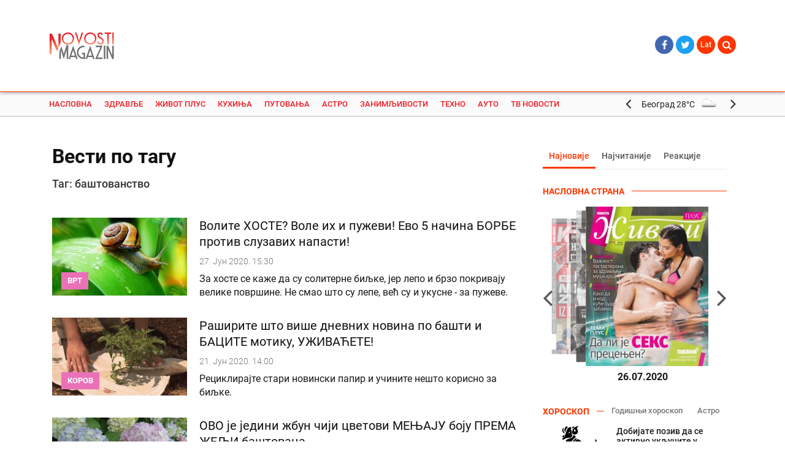

--- FILE ---
content_type: text/html; charset=UTF-8
request_url: https://dev.magazin.novosti.rs/scc/vest-po-tagu/bastovanstvo/77244
body_size: 14603
content:
<!DOCTYPE html>
<html lang="en">
    <head>
	<title>Magazin Novosti</title>

	<meta charset="utf-8">
	<meta name="viewport" content="width=device-width, initial-scale=1, shrink-to-fit=no, user-scalable=no, maximum-scale=1">

	<meta http-equiv="x-ua-compatible" content="ie=edge">

	<meta name="lang" content="scc">

    <meta name="description" content="Portal za savremene žene i muškarce – Najvažnije vesti iz zdravlja, porodice, horoskopa, putovanja, automobilizma, kuvanja, ljubavi, seksa – www.magazin.novosti.rs">
    <meta name="keywords" content="magazin,novosti,magazin novosti,savremena žena,savremen muškarac,magazin.novosti,zdravlje,život plus,kuhinja,putovanja,astro,zanimljivosti,tehno,auto,kalibar,misterije,proročanstva,sudbine,ruski travar,horoskop,fitnes,dijeta,prirodna medicina,letovanje,tv novosti,porodica,stil poznatih,ljubimci,priroda,destinacije,numerologija,oldtajmeri,moda,lepota">

	<meta property="og:url"                content="https://dev.magazin.novosti.rs/scc/vest-po-tagu/bastovanstvo/77244" />
	<meta property="og:site_name"          content="Vecernje Novosti Online" />
	<meta property="og:type"               content="article" />
	<meta property="og:title"              content="" />
	<meta property="og:description"        content="" />
	<meta property="og:image"              content="" />

	
    <!-- twitter share -->
    <meta name="twitter:card"        content="summary_large_image">
    <meta name="twitter:site"        content="@Novostionline">
    <meta name="twitter:creator"     content="@Novostionline">
    <meta name="twitter:title"       content="">
    <meta name="twitter:description" content="">
    <meta name="twitter:image"       content="">
    <!-- twitter share end -->

    <link rel="canonical" href="https://dev.magazin.novosti.rs/sr/vest-po-tagu/bastovanstvo/77244">

	<link rel="apple-touch-icon" sizes="57x57" href="/favicon/apple-icon-57x57.png">
	<link rel="apple-touch-icon" sizes="60x60" href="/favicon/apple-icon-60x60.png">
	<link rel="apple-touch-icon" sizes="72x72" href="/favicon/apple-icon-72x72.png">
	<link rel="apple-touch-icon" sizes="76x76" href="/favicon/apple-icon-76x76.png">
	<link rel="apple-touch-icon" sizes="114x114" href="/favicon/apple-icon-114x114.png">
	<link rel="apple-touch-icon" sizes="120x120" href="/favicon/apple-icon-120x120.png">
	<link rel="apple-touch-icon" sizes="144x144" href="/favicon/apple-icon-144x144.png">
	<link rel="apple-touch-icon" sizes="152x152" href="/favicon/apple-icon-152x152.png">
	<link rel="apple-touch-icon" sizes="180x180" href="/favicon/apple-icon-180x180.png">
	<link rel="icon" type="image/png" sizes="192x192"  href="/favicon/android-icon-192x192.png">
	<link rel="icon" type="image/png" sizes="32x32" href="/favicon/favicon-32x32.png">
	<link rel="icon" type="image/png" sizes="96x96" href="/favicon/favicon-96x96.png">
	<link rel="icon" type="image/png" sizes="16x16" href="/favicon/favicon-16x16.png">
	<link rel="manifest" href="/favicon/manifest.json">
	<meta name="msapplication-TileColor" content="#ffffff">
	<meta name="msapplication-TileImage" content="favicon/ms-icon-144x144.png">
	<meta name="theme-color" content="#ffffff">

	<!-- Font -->
<!--	<link href="https://fonts.googleapis.com/css?family=Roboto+Condensed:300,300i,400,400i,700,700i|Roboto:100,100i,300,300i,400,400i,500,500i,700,700i,900,900i&amp;subset=cyrillic,cyrillic-ext,latin-ext" rel="stylesheet">-->
    <link rel="stylesheet" href="/css/font-roboto.css">

<!--	<link rel="stylesheet" href="https://unpkg.com/flickity@2.0/dist/flickity.min.css">-->
	<link rel="stylesheet" href="/css/flickity.min.css">

	<link rel="stylesheet" href="/css/remodal.css">
	<link rel="stylesheet" href="/css/remodal-default-theme.css">
	<link rel="stylesheet" href="/css/swiper.css">
	<style>
		.remodal-bg.with-red-theme.remodal-is-opening,
		.remodal-bg.with-red-theme.remodal-is-opened {
		filter: none;
		}

		.remodal-overlay.with-red-theme {
		background-color: #f44336;
		}

		.remodal.with-red-theme {
		background: #fff;
		}
	</style>

	<!-- CSS -->
    <link rel="stylesheet" href="/css/bootstrap.css">
    <link rel="stylesheet" href="/css/custom-icons.css">
    <link rel="stylesheet" href="/css/colorbox/colorbox_main.css">
    <link rel="stylesheet" href="/css/font-awesome.min.css">
    <link rel="stylesheet" href="/css/toastr.min.css">
    <link rel="stylesheet" href="/css/alertify.min.css">
    <link rel="stylesheet" href="/themed/pixel_admin/css/bs3datetimepicker/bootstrap-datetimepicker.min.css">
    <link rel="stylesheet" href="/themed/pixel_admin/css/select2.min.css">
    <link rel="stylesheet" href="/css/tooltipster.bundle.min.css">
	<link rel="stylesheet" href="/css/tooltipster-sideTip-shadow.min.css">
    <link rel="stylesheet" href="/css/bane.css">
    <link rel="stylesheet" href="/css/jquery.mmenu.all.css">
	<link rel="stylesheet" href="/css/lightslider.css">
    <link rel="stylesheet" href="/css/fotorama.css">
    <link rel="stylesheet" href="/css/main.css">

<!--    <script src="https://ajax.googleapis.com/ajax/libs/jquery/3.0.0/jquery.min.js" integrity="sha384-THPy051/pYDQGanwU6poAc/hOdQxjnOEXzbT+OuUAFqNqFjL+4IGLBgCJC3ZOShY" crossorigin="anonymous"></script>-->

    <script src="/js/jquery.min.js"></script>
    <script src="/js/jquery.lazyloadtxt.min.js"></script>
    <script charset="UTF-8" src="https://s-eu-1.pushpushgo.com/js/5f0d755834e690d9ad5865aa.js" async="async"></script>

    <!--Aklamator head -->
    <link rel="dns-prefetch" href="https://c.aklamator.com" />
    <script>var aklawidgets = ['FzuwVOe'];</script>
    <script async src="https://s.aklamator.com/i/w.js"></script>


	
    <!-- Global site + subdomains tag (gtag.js) - Google Analytics -->
    <script async src="https://www.googletagmanager.com/gtag/js?id=UA-1718167-1"></script>
    <script>
        window.dataLayer = window.dataLayer || [];
        function gtag(){dataLayer.push(arguments);}
        gtag('js', new Date());

        gtag('config', 'UA-1718167-1');
    </script>
</head>
    <body>
    <div id="site-wrapper">
        
<header class="main-header">
	<div class="top-header">
		<div class="container" style="position: relative;">
		<div class="col-xs-2 col-sm-2 col-md-2">
    <div class="row">	
		<div class="logo pull-left">
				<a href="/" class="logo-lg"><img src="/img/magazin-novosti-logo-new-cut.svg"></a>
                <!-- <a href="/" class="logo-sm"><img src="/img/magazin-novosti-logo-vertical.svg"></a> -->
				</div>
				</div>
				</div>
				<div class="col-xs-offset-2 col-xs-7 col-sm-offset-2 col-sm-7 col-md-offset-0 col-md-8">
    <div class="row">
								</div>
					</div>
					<div class="col-md-2 header-button-group">
            <div class="row">
				<ul class="social-networks">
				<li>	<a href="https://www.facebook.com/novostionline/" target="_blank" class="fb"><i class="fa fa-facebook"></i></a></li>
				<li>	<a href="https://twitter.com/novostionline" target="_blank" class="tw"><i class="fa fa-twitter"></i></a></li>
					
					<li class="dropdown dropdown-lang">
										<a href="/sr/vest-po-tagu/bastovanstvo/77244">Lat </a>
									</li>
				<li class="dropdown dropdown-search">
					<a href="#" class="dropdown-toggle" data-toggle="dropdown"><i class="fa fa-search"></i> <!--<i class="fa fa-angle-down"></i>--></a>
					<div class="dropdown-menu dropdown-menu-search" role="menu">
						<form action="/search/index" class="HeaderSearch" accept-charset="utf-8">
							<div class="search">
								<input id="SearchKeyword" type="text" class="search-input" placeholder="Претрага">
								<button class="btn-search" type="submit"><i class="fa fa-angle-right"></i></button>
							</div>
						</form>
					</div>
				</li>
</ul>
				</div>
				</div>
			<a href="#main-nav" class="hamburger-menu">
        		<div class="menu-bar"></div>
    		</a>
		</div>
	</div>	
	<!--div data-spy="affix" data-offset-top="96"-->
	<div class="navbar navbar-bt">
		<div class="container nav-container">
		<nav id="main-nav">
			<ul class="nav navbar-nav primary-nav">
				<li class="search_phone">
						<form action="/search/index" class="HeaderSearch" accept-charset="utf-8">
							<div class="search">
								<input id="SearchKeywordPhone" type="text" class="search-input" placeholder="Претрага">
								<button class="btn-search" type="submit"><i class="fa fa-search"></i></button>
							</div>
						</form>
				</li>
											<li class="bg-menu-red-hover"><a href="/">Насловна</a></li>
											<li class="sub-menu-parent bg-menu-green-hover ">
								<a href="/scc/zdravlje/vesti/1019">Здравље</a>
								<div class="sub-menu bg-menu-green">
									<div class="container">
										<ul class="nav navbar-nav secondary-nav">
										<li><a href="/scc/zdravlje/vesti/vesti/1020" class="">Вести</a></li><li><a href="/scc/zdravlje/saveti/vesti/1021" class="">Савети</a></li><li><a href="/scc/zdravlje/fitnes/vesti/1022" class="">Фитнес</a></li><li><a href="/scc/zdravlje/prirodna-medicina/vesti/1023" class="">Природна медицина</a></li><li><a href="/scc/zdravlje/ruski-travar/vesti/1024" class="">Руски травар</a></li>										</ul>
									</div>
								</div>
							</li>
											<li class="sub-menu-parent bg-menu-pink-hover ">
								<a href="/scc/zivot-plus/vesti/1025">Живот плус</a>
								<div class="sub-menu bg-menu-pink">
									<div class="container">
										<ul class="nav navbar-nav secondary-nav">
										<li><a href="/scc/zivot-plus/moda-i-lepota/vesti/1026" class="">Мода и лепота</a></li><li><a href="/scc/zivot-plus/porodica/vesti/1027" class="">Породица</a></li><li><a href="/scc/zivot-plus/ljubav-i-seks/vesti/1028" class="">Љубав и секс</a></li><li><a href="/scc/zivot-plus/zenske-price/vesti/1029" class="">Женске приче</a></li><li><a href="/scc/zivot-plus/stil-poznatih/vesti/1030" class="">Стил познатих</a></li><li><a href="/scc/zivot-plus/moj-dom/vesti/1031" class="">Мој дом</a></li><li><a href="/scc/zivot-plus/ljubimci/vesti/1032" class="">Љубимци</a></li><li><a href="/scc/zivot-plus/kalibar/vesti/1033" class="">Калибар</a></li><li><a href="/scc/zivot-plus/priroda/vesti/1034" class="">Природа</a></li><li><a href="/scc/zivot-plus/65+/vesti/1035" class="">65+</a></li>										</ul>
									</div>
								</div>
							</li>
											<li class="sub-menu-parent bg-menu-orange-hover ">
								<a href="/scc/kuhinja/vesti/1036">Кухиња</a>
								<div class="sub-menu bg-menu-orange">
									<div class="container">
										<ul class="nav navbar-nav secondary-nav">
										<li><a href="/scc/kuhinja/recepti/vesti/1037" class="">Рецепти</a></li><li><a href="/scc/kuhinja/tajne/vesti/1039" class="">Тајне</a></li><li><a href="/scc/kuhinja/dijeta/vesti/1040" class="">Дијета</a></li>										</ul>
									</div>
								</div>
							</li>
											<li class="sub-menu-parent bg-menu-cornflowerblue-hover ">
								<a href="/scc/putovanja/vesti/1041">Путовања</a>
								<div class="sub-menu bg-menu-cornflowerblue">
									<div class="container">
										<ul class="nav navbar-nav secondary-nav">
										<li><a href="/scc/putovanja/vesti/vesti/1042" class="">Вести</a></li><li><a href="/scc/putovanja/saveti/vesti/1043" class="">Савети</a></li><li><a href="/scc/putovanja/letovanje/vesti/1044" class="">Летовање</a></li><li><a href="/scc/putovanja/destinacije/vesti/1046" class="">Дестинације</a></li>										</ul>
									</div>
								</div>
							</li>
											<li class="sub-menu-parent bg-menu-purple-2-hover ">
								<a href="/scc/astro/vesti/1047">Астро</a>
								<div class="sub-menu bg-menu-purple-2">
									<div class="container">
										<ul class="nav navbar-nav secondary-nav">
										<li><a href="/scc/astro/horoskop/vesti/1048" class="">Хороскоп</a></li><li><a href="/scc/astro/prorocanstva/vesti/1074" class="">Пророчанства</a></li><li><a href="/scc/astro/numerologija/vesti/1050" class="">Нумерологија</a></li>										</ul>
									</div>
								</div>
							</li>
											<li class="sub-menu-parent bg-menu-indigo-hover ">
								<a href="/scc/zanimljivosti/vesti/1051">Занимљивости</a>
								<div class="sub-menu bg-menu-indigo">
									<div class="container">
										<ul class="nav navbar-nav secondary-nav">
										<li><a href="/scc/zanimljivosti/vesti/vesti/1052" class="">Вести</a></li><li><a href="/scc/zanimljivosti/sudbine/vesti/1054" class="">Судбине</a></li><li><a href="/scc/zanimljivosti/misterije/vesti/1053" class="">Мистерије</a></li>										</ul>
									</div>
								</div>
							</li>
											<li class="sub-menu-parent bg-menu-cornflowerblue-hover ">
								<a href="/scc/tehno/vesti/1055">Техно</a>
								<div class="sub-menu bg-menu-cornflowerblue">
									<div class="container">
										<ul class="nav navbar-nav secondary-nav">
										<li><a href="/scc/tehno/vesti/vesti/1056" class="">Вести</a></li><li><a href="/scc/tehno/noviteti/vesti/1057" class="">Новитети</a></li><li><a href="/scc/tehno/saveti/vesti/1058" class="">Савети</a></li><li><a href="/scc/tehno/mobilni/vesti/1059" class="">Мобилни</a></li><li><a href="/scc/tehno/igrice/vesti/1060" class="">Игрице</a></li><li><a href="/scc/tehno/mreze/vesti/1061" class="">Мреже</a></li>										</ul>
									</div>
								</div>
							</li>
											<li class="sub-menu-parent bg-menu-gray-blue-hover ">
								<a href="/scc/auto/vesti/1062">Ауто</a>
								<div class="sub-menu bg-menu-gray-blue">
									<div class="container">
										<ul class="nav navbar-nav secondary-nav">
										<li><a href="/scc/auto/vesti/vesti/1063" class="">Вести</a></li><li><a href="/scc/auto/saveti/vesti/1064" class="">Савети</a></li><li><a href="/scc/auto/noviteti/vesti/1065" class="">Новитети</a></li><li><a href="/scc/auto/oldtajmeri/vesti/1066" class="">Олдтајмери</a></li>										</ul>
									</div>
								</div>
							</li>
											<li class="sub-menu-parent bg-menu-red-hover ">
								<a href="/scc/tv-novosti/vesti/1067">ТВ Новости</a>
								<div class="sub-menu bg-menu-red">
									<div class="container">
										<ul class="nav navbar-nav secondary-nav">
										<li><a href="/scc/tv-novosti/tv-program/vesti/1068" class="">ТВ програм</a></li><li><a href="/scc/tv-novosti/tv-zvezde/vesti/1069" class="">ТВ звезде</a></li><li><a href="/scc/tv-novosti/filmovi/vesti/1071" class="">Филмови</a></li><li><a href="/scc/tv-novosti/serije/vesti/1072" class="">Серије</a></li>										</ul>
									</div>
								</div>
							</li>
											<!-- <ul class="nav navbar-nav primary-nav options-nav">
				<li class="dropdown dropdown-mozzart">
					<a href="#" class="dropdown-toggle" data-toggle="dropdown"><img src="/img/mozzart-logo-header.png"></a>
					<ul class="dropdown-menu dropdown-menu-mozzart" role="menu">
						<li>
							<a href="https://www.mozzartbet.com/" target="_blank">
								Играј Онлине								<img src="/img/mozzart-bet.png">
							</a>
						</li>
						<li>
							<a href="http://www.mozzartsport.com/" target="_blank" class="mozzart-sport">
								Најновије спортске вести								<img src="/img/mozzart-sport.png">
							</a>
						</li>
					</ul>
				</li>
				</ul> -->
                <li class="weather-header">
                    <ul class="swiper-container weather-swiper-container">
                        <div class="swiper-wrapper">
                                                                <li class="swiper-slide">
                                    	<a href="/scc/vremenska-prognoza">
	                                        <div class="weather-group"><p>Београд</p>
	                                            <div class="">28<span>°C</span></div>
	                                            <img class="img-responsive" src="https://openweathermap.org/img/w/03d.png">
	                                        </div>
	                                    </a>
                                    </li>
                                                                <li class="swiper-slide">
                                    	<a href="/scc/vremenska-prognoza">
	                                        <div class="weather-group"><p>Нови Сад</p>
	                                            <div class="">29<span>°C</span></div>
	                                            <img class="img-responsive" src="https://openweathermap.org/img/w/03d.png">
	                                        </div>
	                                    </a>
                                    </li>
                                                                <li class="swiper-slide">
                                    	<a href="/scc/vremenska-prognoza">
	                                        <div class="weather-group"><p>Ниш</p>
	                                            <div class="">29<span>°C</span></div>
	                                            <img class="img-responsive" src="https://openweathermap.org/img/w/02d.png">
	                                        </div>
	                                    </a>
                                    </li>
                                                                <li class="swiper-slide">
                                    	<a href="/scc/vremenska-prognoza">
	                                        <div class="weather-group"><p>Крагујевац</p>
	                                            <div class="">29<span>°C</span></div>
	                                            <img class="img-responsive" src="https://openweathermap.org/img/w/03d.png">
	                                        </div>
	                                    </a>
                                    </li>
                                                                <li class="swiper-slide">
                                    	<a href="/scc/vremenska-prognoza">
	                                        <div class="weather-group"><p>Суботица</p>
	                                            <div class="">29<span>°C</span></div>
	                                            <img class="img-responsive" src="https://openweathermap.org/img/w/01d.png">
	                                        </div>
	                                    </a>
                                    </li>
                            
                        </div>
                        <div class="swiper-group weather-nav">
                            <div class="swiper-button-prev sidebar-swiper-button-prev4"><i class="fa fa-angle-left" aria-hidden="true"></i>
                            </div>
                            <div class="swiper-button-next sidebar-swiper-button-next4"><i class="fa fa-angle-right" aria-hidden="true"></i>
                            </div>
                        </div>
                    </ul>
                </li>
				<li class="lang-switcher language_phone">
					<span>Одабери писмо</span>
				</li>
				<li>
					<a href="#" class="language_phone" >Latinica</a>
					<ul class="language_phone_submenu">
						<li><a href="/scc/vest-po-tagu/bastovanstvo/77244">Ћирилица</a></li>
						<li><a href="/sr/vest-po-tagu/bastovanstvo/77244">Latinica</a></li>
					</ul>
				</li>
				<!-- <li class="account_phone">
					<span>Мој налог</span>
				</li> -->
				<!-- <li>
					<a href="#modal-login" onclick="location.href='#modal-login';" class="account_phone" >Пријава</a>
					<ul class="account_phone_submenu">
						<li><a href="#">Профил</a></li>
						<li><a href="#">Одјави се</a></li>
					</ul>
				</li> -->
				
			</ul>
			<!-- <ul class="nav navbar-nav primary-nav options-nav">
				<li class="dropdown dropdown-user">
										<a href="#modal-login" onclick="location.href='#modal-login';"><i class="icon nico-user_icon"></i></a>
					
				
				</li>
			</ul> -->
			
		</nav>
		</div>
	</div>


    <!-- Facebook Pixel Code -->
    <script>
        !function(f,b,e,v,n,t,s)
        {if(f.fbq)return;n=f.fbq=function(){n.callMethod?
            n.callMethod.apply(n,arguments):n.queue.push(arguments)};
            if(!f._fbq)f._fbq=n;n.push=n;n.loaded=!0;n.version='2.0';
            n.queue=[];t=b.createElement(e);t.async=!0;
            t.src=v;s=b.getElementsByTagName(e)[0];
            s.parentNode.insertBefore(t,s)}(window,document,'script',
            'https://connect.facebook.net/en_US/fbevents.js');
        fbq('init', '1957569644542500');
        fbq('track', 'PageView');
    </script>
    <noscript>
        <img height="1" width="1"
             src="https://www.facebook.com/tr?id=1957569644542500&ev=PageView
&noscript=1"/>
    </noscript>
    <!-- End Facebook Pixel Code -->


</header>

<script type="text/javascript">
    $(document).ready(function() {
        var MySwiper4 = new Swiper('.weather-swiper-container', {
            nextButton: '.sidebar-swiper-button-next4',
            prevButton: '.sidebar-swiper-button-prev4',
            spaceBetween: 20,
        	centeredSlides: true,
        	slidesPerView: 1,
	        loop: true,
	        slideToClickedSlide: true,
        });
    });
</script>        <div class="main">
                        <section class="container">
                <div id="main-content">

    <header>
        <h1 itemprop="headline" class="headline h1 dark-gray">Вести по тагу</h1>
    </header>

    <section class="section">
                    <div class="row">
                <div class="col-md-6">
                    <h4>Таг: баштованство</h4>
                </div>
            </div>
            </section>

            <section class="section"><!-- section template 5 -->
        <div class="row">
            <div class="col-md-12 tag-news">
                                    <article data-id="1377300" data-publish="2020-06-27 15:30:25">
                        <a href="/scc/vest/volite-hoste-vole-ih-i-puzevi-evo-5-nacina-borbe-protiv-sluzavih-napasti/1377300">
                            <figure class="pull-left media-img">
                                <img src="/cache/images/d/c/3/e/9/dc3e9d5a36dafe6032cfd76f0253ac84b1f1e2d2.jpg" alt="1592893079_puz.jpg" class="img-responsive" height="127" width="220"/>                                                                    <div class="entry-content">
                                        <span class="stand-out stand-out-n stand-out-pink">ВРТ</span>
                                    </div>
                                                            </figure>
                            <div class="entry-summary">
                                                                    <h3 class="h3">Волите ХОСТЕ? Воле их и пужеви! Ево 5 начина БОРБЕ против слузавих напасти!</h3>
                                                                                                    <time class="published" datetime="2020-06-27 15:30:25">27. Јун 2020. 15:30</time>
                                                                <p>За хосте се каже да су солитерне биљке, јер лепо и брзо покривају велике површине. Не смао што су лепе, већ су и укусне - за пужеве.</p>
                            </div>
                            <div class="clearfix"></div>
                        </a>
                    </article>
                                    <article data-id="1376906" data-publish="2020-06-21 14:00:12">
                        <a href="/scc/vest/rasirite-sto-vise-dnevnih-novina-po-basti-i-bacite-motiku-uzivacete/1376906">
                            <figure class="pull-left media-img">
                                <img src="/cache/images/9/f/a/0/a/9fa0a77f9757c28cfb1247ee386a1f55bb4dd2cf.jpg" alt="FamilzPlot.PNG" class="img-responsive" height="127" width="220"/>                                                                    <div class="entry-content">
                                        <span class="stand-out stand-out-n stand-out-pink">КОРОВ</span>
                                    </div>
                                                            </figure>
                            <div class="entry-summary">
                                                                    <h3 class="h3">Раширите што више дневних новина по башти и БАЦИТЕ мотику, УЖИВАЋЕТЕ!</h3>
                                                                                                    <time class="published" datetime="2020-06-21 14:00:12">21. Јун 2020. 14:00</time>
                                                                <p>Рециклирајте стари новински папир и учините нешто корисно за биљке.</p>
                            </div>
                            <div class="clearfix"></div>
                        </a>
                    </article>
                                    <article data-id="1376756" data-publish="2020-06-16 13:30:06">
                        <a href="/scc/vest/ovo-je-jedini-zbun-ciji-cvetovi-menjaju-boju-prema-zelji-bastovana/1376756">
                            <figure class="pull-left media-img">
                                <img src="/cache/images/1/2/7/5/7/1275752c3ee78c57645be3fdd3bc72a38824ff35.jpg" alt="hor.jpg" class="img-responsive" height="127" width="220"/>                                                                    <div class="entry-content">
                                        <span class="stand-out stand-out-n stand-out-pink">БАШТА</span>
                                    </div>
                                                            </figure>
                            <div class="entry-summary">
                                                                    <h3 class="h3">ОВО је једини жбун чији цветови МЕЊАЈУ боју ПРЕМА ЖЕЉИ баштована</h3>
                                                                                                    <time class="published" datetime="2020-06-16 13:30:06">16. Јун 2020. 13:30</time>
                                                                <p>Хортензије важе за класичне биљке у нашим вртовима, а пошто се лако гаје овај жбун обавезно треба засадити.</p>
                            </div>
                            <div class="clearfix"></div>
                        </a>
                    </article>
                                    <article data-id="1373403" data-publish="2020-01-09 13:02:54">
                        <a href="/scc/vest/dok-biljke-rastu-konfekcijski-broj-opada-1/1373403">
                            <figure class="pull-left media-img">
                                <img src="/cache/images/7/d/a/c/2/7dac220d429f7f93ebe491cdaf805a6538f21065.jpg" alt="21-biljke--2-.jpg" class="img-responsive" height="127" width="220"/>                                                                    <div class="entry-content">
                                        <span class="stand-out stand-out-n stand-out-pink">ЛИФЕСТYЛЕ</span>
                                    </div>
                                                            </figure>
                            <div class="entry-summary">
                                                                    <h3 class="h3">Док биљке расту, конфекцијски број опада</h3>
                                                                                                    <time class="published" datetime="2020-01-09 13:02:54">09. Јануар 2020. 13:02</time>
                                                                <p>Копајући, садећи, плевећи и заливајући овог лета бићемо срећнији и мање анксиозни. Неке болнице у свету користе бригу о цвећу као врсту рехабилитације за особе које се опорављају од повреда,...</p>
                            </div>
                            <div class="clearfix"></div>
                        </a>
                    </article>
                            </div>
        </div>
        </section>

        
    </div>                                <!-- SIDEBAR SECTION -->
                
<aside id="sidebar">
	<div class="aside-box main-tabs">
    <!-- Nav tabs -->
    <ul class="nav nav-tabs">
        <li class="active"><a href="#tab-newest" data-toggle="tab">Најновије</a></li>
        <li><a href="#tab-most-read" data-toggle="tab">Најчитаније</a></li>
        <li><a href="#tab-most-comment" data-toggle="tab">Реакције </a></li>
    </ul>

    <!-- Tab panes -->
    <div class="tab-content">
                            </div>

</div>


<script type="text/javascript" src="/js/jquery.bootstrap.newsbox.min.js"></script>

<script type="text/javascript">
    $(function () {
        if ($('ul.news_ticker_wrap').find('li.news-item').length > 5) {
            $("ul.news_ticker_wrap").bootstrapNews({
                newsPerPage: 5,
                navigation: true,
                autoplay: true,
                direction: 'up', // up or down
                animationSpeed: 'normal',
                newsTickerInterval: 4000, //4 secs
                pauseOnHover: true,
                onStop: null,
                onPause: null,
                onReset: null,
                onPrev: null,
                onNext: null,
                onToDo: null
            });
        }
    });
</script>

<div class="aside-box naslovna">
    <div class="category-title category-title-red">
        <h4><span>Насловна страна</span></h4>
    </div>
            <div class="hub-slider">

        <div class="hub-slider-slides">
            <ul>
                                    <li>
                        <a href="https://dev.magazin.novosti.rs/upload/Newspaper/Image/2020_07/1595517333_ZP0726_01-page-001.jpg" target="_blank">
                            <img src="/cache/images/0/f/8/e/2/0f8e2645986ab5363283caaedbc97c35e25d7cff.jpg" alt="1595517333_ZP0726_01-page-001.jpg"/>                        </a>
                        <p>26.07.2020</p>
                    </li>
                                     <li>
                        <a href="https://dev.magazin.novosti.rs/upload/Newspaper/Image/2020_07/1595363058_1-page-001.jpg" target="_blank">
                            <img src="/cache/images/9/9/2/0/3/99203367fb1fa4c553d707fde9ef881ccf2465ab.jpg" alt="1595363058_1-page-001.jpg"/>                        </a>
                        <p>25.07.2020</p>
                    </li>
                                     <li>
                        <a href="https://dev.magazin.novosti.rs/upload/Newspaper/Image/2020_07/1595530063_VN0724_01_SR-page-001.jpg" target="_blank">
                            <img src="/cache/images/1/0/f/6/2/10f62f17a25db41028786dedaa992e204aadcf48.jpg" alt="1595530063_VN0724_01_SR-page-001.jpg"/>                        </a>
                        <p>24.07.2020</p>
                    </li>
                                     <li>
                        <a href="https://dev.magazin.novosti.rs/upload/Newspaper/Image/2020_07/1594793634_kalibar-jul.jpg" target="_blank">
                            <img src="/cache/images/c/0/c/a/5/c0ca501653262037e6486bddbab44003a474164a.jpg" alt="1594793634_kalibar-jul.jpg"/>                        </a>
                        <p>15.07.2020</p>
                    </li>
                                     <li>
                        <a href="https://dev.magazin.novosti.rs/upload/Newspaper/Image/2020_07/1594647645_Trece-oko-799.jpg" target="_blank">
                            <img src="/cache/images/7/5/3/b/0/753b04819a52edf8f5c7a25e4bdf039e3fd5fc0f.jpg" alt="1594647645_Trece-oko-799.jpg"/>                        </a>
                        <p>14.07.2020</p>
                    </li>
                                     <li>
                        <a href="https://dev.magazin.novosti.rs/upload/Newspaper/Image/2020_06/1593512500_ENIGMA-2454.jpg" target="_blank">
                            <img src="/cache/images/6/f/0/2/3/6f0233afead5dd2780ff35ea4d3505943ad128a5.jpg" alt="1593512500_ENIGMA-2454.jpg"/>                        </a>
                        <p>01.07.2020</p>
                    </li>
                                     <li>
                        <a href="https://dev.magazin.novosti.rs/upload/Newspaper/Image/2020_07/1593688144_LITIJE---FINAL---KORICE---V2.jpg" target="_blank">
                            <img src="/cache/images/e/a/3/8/0/ea380a1c9798ab9b1d1a1049d1705afd060d7de7.jpg" alt="1593688144_LITIJE---FINAL---KORICE---V2.jpg"/>                        </a>
                        <p>01.07.2020</p>
                    </li>
                                     <li>
                        <a href="https://dev.magazin.novosti.rs/upload/Newspaper/Image/2020_06/13_01.jpg" target="_blank">
                            <img src="/cache/images/0/0/9/f/1/009f1a4f6e939f4d51fdcdd12db7d11a804e5afd.jpg" alt="13_01.jpg"/>                        </a>
                        <p>10.06.2020</p>
                    </li>
                             </ul>
        </div>

        <div class="hub-slider-controls">
        <span class="hub-slider-arrow hub-slider-arrow_next fa fa-angle-right"></span>
        <span class="hub-slider-arrow hub-slider-arrow_prev fa fa-angle-left"></span>
        </div>

    </div>
</div>

<script type="text/javascript">
        $(function () {

$('.hub-slider-slides ul').hubSlider({
    selector: $('li'),
    button: {
        next: $('.hub-slider-arrow_next'),
        prev: $('.hub-slider-arrow_prev')
    },
    transition: '0.7s',
    startOffset: 30,
    auto: false,
    time: 2 // secondly
});

        })
    </script><div class="aside-box">
    <div class="category-title category-title-red">
        <a href="/scc/horoskop/dnevni">
            <h4>
                <span>
                    Хороскоп                </span>
            </h4>
        </a>
        <div class="category-nav-area">
            <ul class="nav category-nav pull-right">
                <li>
                    <a href="/scc/horoskop/godisnji">
                        Годишњи хороскоп                    </a>
                </li>
                <li>
                                                            <a href="/scc/astro/vesti/1047">
                        Астро                    </a>
                </li>
            </ul>
        </div>
    </div>
   
        <div class="swiper-container zodiac-swiper-container">
        <div class="swiper-wrapper">
            <div class="swiper-slide">
                <div class="zodiac-item">
                    <a href="/scc/horoskop/dnevni#Aries">
                        <i class="zodiac zodiac-ic_zodiac-aries"></i>
                        <p> <p>Добијате позив да се активно укључите у пројекте који се развијају у вашем...</p>
                    </a>
                </div>
            </div>
            <div class="swiper-slide">
                <div class="zodiac-item">
                    <a href="/scc/horoskop/dnevni#Taurus">
                        <i class="zodiac zodiac-ic_zodiac-taurus"></i>
                        <p> <p>Упетљали сте се у зачарани круг. Решење вам се налази испред носа, али ви се упорно...</p>
                    </a>
                </div>
            </div>
            <div class="swiper-slide">
                <div class="zodiac-item">
                    <a href="/scc/horoskop/dnevni#Gemini">
                        <i class="zodiac zodiac-ic_zodiac-gemini"></i>
                        <p> <p>Нисте добили очекивани одговор у вези с послом који вас је веома заинтригирао....</p>
                    </a>
                </div>
            </div>
            <div class="swiper-slide">
                <div class="zodiac-item">
                    <a href="/scc/horoskop/dnevni#Cancer">
                        <i class="zodiac zodiac-ic_zodiac-cancer"></i>
                        <p> <p>Осећате да сте професионално веома цењени, а данас стиже и мала потврда за то....</p>
                    </a>
                </div>
            </div>
            <div class="swiper-slide">
                <div class="zodiac-item">
                    <a href="/scc/horoskop/dnevni#Leo">
                        <i class="zodiac zodiac-ic_zodiac-leo"></i>
                        <p> <p>Уколико имате проблематичне односе у радном окружењу, овај дан вам доноси право...</p>
                    </a>
                </div>
            </div>
            <div class="swiper-slide">
                <div class="zodiac-item">
                    <a href="/scc/horoskop/dnevni#Virgo">
                        <i class="zodiac zodiac-ic_zodiac-virgo"></i>
                        <p> <p>Дан није повољан за покретање нових послова јер следе неочекивани преокрети и...</p>
                    </a>
                </div>
            </div>
            <div class="swiper-slide">
                <div class="zodiac-item">
                    <a href="/scc/horoskop/dnevni#Libra">
                        <i class="zodiac zodiac-ic_zodiac-libra"></i>
                        <p> <p>Непланирани трошкови вас избацују из равнотеже. Не разумете због чега, иако сте...</p>
                    </a>
                </div>
            </div>
            <div class="swiper-slide">
                <div class="zodiac-item">
                    <a href="/scc/horoskop/dnevni#Scorpio">
                        <i class="zodiac zodiac-ic_zodiac-scorpio"></i>
                        <p> <p>Не дозволите да вас пад концентрације изолује из окружења у коме сте веома цењени....</p>
                    </a>
                </div>
            </div>
            <div class="swiper-slide">
                <div class="zodiac-item">
                    <a href="/scc/horoskop/dnevni#Sagittarius">
                        <i class="zodiac zodiac-ic_zodiac-sagittarius"></i>
                        <p> <p>Данас будите на великом опрезу. Одређене информације не допиру на прави начин до...</p>
                    </a>
                </div>
            </div>
            <div class="swiper-slide">
                <div class="zodiac-item">
                    <a href="/scc/horoskop/dnevni#Capricorn">
                        <i class="zodiac zodiac-ic_zodiac-capricorn"></i>
                        <p> <p>Превише значаја дајете томе шта ће ко да каже. Тренутно је у центру пажње љутња...</p>
                    </a>
                </div>
            </div>
            <div class="swiper-slide">
                <div class="zodiac-item">
                    <a href="/scc/horoskop/dnevni#Aquarius">
                        <i class="zodiac zodiac-ic_zodiac-aquarius"></i>
                        <p> <p>Ангажовани сте на више страна. Без обзира на то што напорно радите ви у томе и...</p>
                    </a>
                </div>
            </div>
            <div class="swiper-slide">
                <div class="zodiac-item">
                    <a href="/scc/horoskop/dnevni#Pisces">
                        <i class="zodiac zodiac-ic_zodiac-pisces"></i>
                        <p> <p>Смета вам то што сте своју околину научили да сте ви иницијатор свега. Расположење...</p>
                    </a>
                </div>
            </div>
        </div>

    </div>
    <div class="swiper-group zodiac-nav">
        <div class="swiper-button-prev sidebar-swiper-button-prev1">
            <i class="fa fa-angle-left" aria-hidden="true"></i>
        </div>
        <div class="swiper-button-next sidebar-swiper-button-next1">
            <i class="fa fa-angle-right" aria-hidden="true"></i>
        </div>
    </div>
</div>



<script type="text/javascript">
    $(document).ready(function () {
        var MySwiper2 = new Swiper('.zodiac-swiper-container', {
            nextButton: '.sidebar-swiper-button-next1',
            prevButton: '.sidebar-swiper-button-prev1',
            spaceBetween: 20,
            centeredSlides: true,
            slidesPerView: 1,
            loop: true,
            slideToClickedSlide: true,
              // Responsive breakpoints
             breakpoints: {
            // when window width is <= 768px
            768: {
            slidesPerView: 3,
            spaceBetween: 10
            },
            // when window width is <= 480px
            480: {
            slidesPerView: 1,
            spaceBetween: 10
            }
            }
        });
    });
</script>            <div id="sidebar_weather_place_reserve"></div>
                        <div id="sidebar_exchange_rate_place_reserve"></div>
            
	
	
	
</aside><!-- /#sidebar -->


            </section>
        </div>
        <!-- SIDEBAR SECTION -->
        <footer>
	<div class="container">
		<div class="row">
			<!-- <div class="col-md-3 logo">
				<a href="/"><img src="/img/logo-nov-online.png"></a>
			</div> -->
			<div class="col-md-12 companies">
				<ul class="nav">
					<!-- <li><a href="http://www.novosti.rs/"><img src="/img/companies/novosti.png" alt="Novosti kompanija"></a></li> -->
					<li>
						<a href="http://www.kalibar.rs/" target="_blank">
							<img src="/img/companies-footer/kalibar_grayscale.svg" alt="Kalibar">
							<img src="/img/companies-footer/kalibar.svg" alt="Kalibar">
						</a>
					</li>
					<li>
						<a href="http://www.zov.rs/" target="_blank">
							<img src="/img/companies-footer/zov_grayscale.svg" alt="Zov">
							<img src="/img/companies-footer/zov.svg" alt="Zov">
						</a>
					</li>
					<li>
						<a href="http://www.tip.rs/" target="_blank">
							<img src="/img/companies-footer/tip_grayscale.svg" alt="Tip">
							<img src="/img/companies-footer/tip.svg" alt="Tip">
						</a>
					</li>
					<li>
						<a href="http://www.biljeizdravlje.rs/" target="_blank">
							<img src="/img/companies-footer/bilje-zdravlje_grayscale.svg" alt="Bilje i Zdravlje">
							<img src="/img/companies-footer/bilje-zdravlje.svg" alt="Bilje i Zdravlje">
						</a>
					</li>
					<li>
						<a href="http://www.treceoko.rs/" target="_blank">
							<img src="/img/companies-footer/treceoko_grayscale.svg" alt="Trece Oko">
							<img src="/img/companies-footer/treceoko.svg" alt="Trece Oko">
						</a>
					</li>
					<li>
						<a href="http://www.enigma.rs/" target="_blank">
							<img src="/img/companies-footer/enigma_grayscale.svg" alt="Enigma">
							<img src="/img/companies-footer/enigma.svg" alt="Enigma">
						</a>
					</li>
					<li>
						<a href="http://www.novostioglasi.rs/" target="_blank">
							<img src="/img/companies-footer/oglasikolor_grayscale.svg" alt="Novosti oglasi">
							<img src="/img/companies-footer/oglasikolor.svg" alt="Novosti oglasi">
						</a>
					</li>
					<li>
						<a href="http://www.radionovosti.com/" target="_blank">
							<img src="/img/companies-footer/radionovosti_grayscale.svg" alt="Radio Novosti">
							<img src="/img/companies-footer/radionovosti.svg" alt="Radio Novosti">
						</a>
					</li>
					<!-- <li><a class="kalibar" href="http://www.kalibar.rs/" target="_blank"></a></li>
					<li><a class="zov" href="http://www.zov.rs/" target="_blank"></a></li>
					<li><a class="tip" href="http://www.tip.rs/" target="_blank"></a></li>
					<li><a class="biljezdravlje" href="http://www.biljeizdravlje.rs/" target="_blank"></a></li>
					<li><a class="treceoko" href="http://www.treceoko.rs/" target="_blank"></a></li>
					<li><a class="enigma" href="http://www.enigma.rs/" target="_blank"></a></li>
					<li><a class="novostioglasi" href="http://www.novostioglasi.rs/" target="_blank"></a></li>
					<li><a class="radionovosti" href="http://www.radionovosti.com/" target="_blank"></a></li> -->
				</ul>
			</div>
		</div><!-- /.row -->
	</div><!-- /.container -->

	<div class="footer-menu footer-menu-primary">
		<div class="container">

			<div class="row">
				<div class="col-md-12">
					<ul class="nav nav-pills">
					<li><a href="/scc">Насловна</a></li><li><a href="/scc/zdravlje/vesti/1019">Здравље</a></li><li><a href="/scc/zivot-plus/vesti/1025">Живот плус</a></li><li><a href="/scc/kuhinja/vesti/1036">Кухиња</a></li><li><a href="/scc/putovanja/vesti/1041">Путовања</a></li><li><a href="/scc/astro/vesti/1047">Астро</a></li><li><a href="/scc/zanimljivosti/vesti/1051">Занимљивости</a></li><li><a href="/scc/tehno/vesti/1055">Техно</a></li><li><a href="/scc/auto/vesti/1062">Ауто</a></li><li><a href="/scc/tv-novosti/vesti/1067">ТВ Новости</a></li>					<li><a href="/scc/video">Видео</a></li><li><a href="/scc/foto">Фото</a></li><li><a href="/scc/horoskop/dnevni">Хороскоп</a></li>					</ul>
				</div>
			</div><!-- /.row -->
		</div>
	</div>

	<div class="footer-menu footer-menu-secondary">
		<div class="container">
			<div class="row">
				<div class="col-md-12">
					<ul class="nav nav-pills pull-left">
					<li><a href="/scc/strana/impresum/46">О нама</a></li><li><a href="/scc/strana/uslovi-koriscenja/75">Услови коришћења</a></li>					<li><a href="/scc/strana/Импресум/46">Импресум</a></li>
					<li><a href="/scc/strana/Контакт/48">Контакт</a></li>
                    					</ul>
									</div>
			</div><!-- /.row -->
		</div>
	</div>

	<div class="copyright">
		<div class="container">
			<div class="row">
				<div class="col-md-12">
					<!-- <div class="pull-left">Autorska prava © Kompanija Novosti, 2011-2016. Sva prava su zadržana</div> -->
					<div class="pull-left">Сва права задржана © Компанија Новости 2011-2026</div>
					<div class="pull-right"><span>Developed by:</span><a href="http://www.newtec-solutions.com/en/" target="_blank">Newtec Solutions</a>&amp;<a href="https://www.tnation.eu/" target="_blank">TNation</a></div>
				</div>
			</div><!-- /.row -->
		</div>
	</div>
	<a href="#" class="cd-top">Top</a>
</footer>

<!-- Modal - naslovna strana -->
<div class="remodal" data-remodal-id="modal-naslovna" role="dialog">
	<button data-remodal-action="close" class="remodal-close">×</button>
	
</div>

<!-- Modal - Login -->
<div class="remodal remodal-red" data-remodal-id="modal-login" role="dialog">
	<button data-remodal-action="close" class="remodal-close">×</button>
	<div class="remodal-header">
		<h2>Пријава</h2>
		<p>Унеси корисничко име и лозинку</p>
	</div>
	<div class="remodal-body">
		<div class="row">
			<div class="col-md-8 col-md-offset-2">
                				<form action="/members/login" role="form" class="form-default" novalidate="novalidate" id="MemberLoginForm" method="post" accept-charset="utf-8"><div style="display:none;"><input type="hidden" name="_method" value="POST"/></div>				<div class="input-group-modal"><input name="data[Member][login_username]" class="" autocomplete="off" type="text" id="MemberLoginUsername"/><span class="highlight"></span><span class="bar"></span><label>Корисничко име <span class="required-star">*</span></div>				<div class="input-group-modal"><input name="data[Member][login_password]" class="" autocomplete="off" type="password" id="MemberLoginPassword"/><span class="highlight"></span><span class="bar"></span><label>Лозинка <span class="required-star">*</span></div>				<div class="submit">
					<input class="btn btn-default no-radius btn-block" type="submit" value="Пријава">
					<p class="small text-center">У колико немате налог потребно је да се <a href="#modal-register">региструјете</a></p>
				</div>
				</form>

				<a href="#modal-password-reset">Заборавили сте лозинку?</a>

			</div>
		</div>
	</div>
</div>

<!-- Modal - password reset -->
<div class="remodal remodal-red" data-remodal-id="modal-password-reset" role="dialog">
    <button data-remodal-action="close" class="remodal-close">×</button>
    <div class="remodal-header">
        <h2>Ресетовање лозинке</h2>
        <p>Унесите емаил</p>
    </div>
    <div class="remodal-body">
        <div class="row">
            <div class="col-md-8 col-md-offset-2">
								<form action="/members/sendResetLink" role="form" class="form-default" novalidate="novalidate" id="MemberSendResetLinkForm" method="post" accept-charset="utf-8"><div style="display:none;"><input type="hidden" name="_method" value="POST"/></div>				<div class="input-group-modal"><input name="data[Member][reset_email]" class="" type="text" id="MemberResetEmail"/><span class="highlight"></span><span class="bar"></span><label>Е-пошта <span class="required-star">*</span></div>                <div class="submit">
                    <input class="btn btn-default no-radius btn-block" type="submit" value="Ресетовање лозинке">
                </div>
                </form>
            </div>
        </div>
    </div>
</div>

<!-- Modal - register -->
<div class="remodal remodal-red" data-remodal-id="modal-register" role="dialog">
	<button data-remodal-action="close" class="remodal-close" id="close_register">×</button>
	<div class="remodal-header">
		<h2>Регистрација</h2>
		<p>Сва поља означена * су обавезна!</p>
	</div>

	<div class="remodal-body">
		<div class="row">
			<div class="col-md-8 col-md-offset-2">
				<form action="/members/signup" role="form" class="form-default" novalidate="novalidate" id="MemberSignupForm" method="post" accept-charset="utf-8"><div style="display:none;"><input type="hidden" name="_method" value="POST"/></div>				<div class="input-group-modal required"><input name="data[Member][username]" class="" type="text" id="MemberUsername" required="required"/><span class="highlight"></span><span class="bar"></span><span class="message"></span><label>Корисничко име <span class="required-star">*</span></div>				<div class="input-group-modal required"><input name="data[Member][password]" class="" type="password" id="MemberPassword" required="required"/><span class="highlight"></span><span class="bar"></span><span class="message"></span><label>Лозинка <span class="required-star">*</span></div>				<div class="input-group-modal required"><input name="data[Member][password_confirmation]" class="" type="password" id="MemberPasswordConfirmation" required="required"/><span class="highlight"></span><span class="bar"></span><span class="message"></span><label>Поновите лозинку <span class="required-star">*</span></div>				<div class="input-group-modal required"><input name="data[Member][email]" class="" type="email" id="MemberEmail" required="required"/><span class="highlight"></span><span class="bar"></span><span class="message"></span><label>Е-пошта <span class="required-star">*</span></div>				<div class="form-group">
					<label for="MemberCaptcha">Код за верификацију <span class="message"></span></label>
                    <br>
					<img src="https://dev.magazin.novosti.rs/home/captcha" width="160" height="45" id="captcha" alt=""/>					<a href="javascript: void(0);" class="refresh"><i class="fa fa-retweet" aria-hidden="true"></i></a>				</div>

				<div class="input-group-modal"><input name="data[Member][captcha]" class="form-control" id="code" maxlength="6" value="" type="text"/><span class="highlight"></span><span class="bar"></span><span class="message"></span><label>Унесите код</div>				<div class="form-group"><div class="checkbox"><input type="hidden" name="data[Member][news_letter]" id="MemberNewsLetter_" value="0"/><label><input type="checkbox" name="data[Member][news_letter]" class="px" value="1" id="MemberNewsLetter"/><span class="lbl"> </span></label></div><label>Newsletter</div>				<div class="form-group"><div class="checkbox"><input type="hidden" name="data[Member][terms_of_use]" id="MemberTermsOfUse_" value="0"/><label><input type="checkbox" name="data[Member][terms_of_use]" class="px" value="1" id="MemberTermsOfUse"/><span class="lbl"> </span></label></div><label>Сагласан сам са условима коришћења</label><span class="message"></span></div>
				<div class="submit">
					<input class="btn btn-default no-radius btn-block" type="submit" value="Регистрација" id="register">
                    <div id="loading"></div>
				</div>
                <div id="success"></div>
				</form>
		    </div>
		</div>
	</div>
</div>

<script type="text/javascript">
    $(document).ready(function(){

        // Captcha
        $('.refresh').on('click', function(){
            $("#code").val("");
            $("#captcha").attr("src", $("#captcha").attr("src").trim() + "/" + Math.round(Math.random()*10000000000));
        });

        // Registration
        $("#MemberSignupForm").submit(function (e) {
            e.preventDefault();
            var username = $('#MemberUsername'),
                password = $('#MemberPassword'),
                password_confirmation = $('#MemberPasswordConfirmation'),
                email = $('#MemberEmail'),
                news_letter = false,
                captcha = $('#code'),
                terms_of_use = false;

            if ($('#MemberNewsLetter').is(':checked')) {
                news_letter = true;
            }

            if ($('#MemberTermsOfUse').is(':checked')) {
                terms_of_use = true;
            }

            var data = {username: username.val(), password: password.val(), password_confirmation: password_confirmation.val(), email: email.val(), news_letter: news_letter, captcha: captcha.val(), terms_of_use: terms_of_use};
//            console.log(data);
//            $.post("/members/signup", {Member: data}, function(result){console.log(result);});
//            return false;
            $.ajax({
                url: "/members/signup",
                dataType: "json",
                type: "post",
                data: {"Member": data},
                beforeSend: function () {
                    $('#loading').html('Loading...');
                },
                success: function (result) { //console.log(result);
                    if(result.success){
                        // Empty all fileds and uncheck checkboxes
                        $('#MemberSignupForm input').val('');
                        $('#MemberNewsletter').prop('checked', false)
                        $('#MemberTermsOfUse').prop('checked', false)

                        // Remove all errors
                        $('#MemberSignupForm span.message').html('');

                        // Close modal
                        $('#close_register').trigger('click');

                        // Remove loading status
                        $('#loading').html('');

                        // Show success message
                        toastr.success(result.message);
                    } else {
                        // Remove loading status
                        $('#loading').html('');

                        // Remove old errors
                        $('#MemberSignupForm span.message').html('');

                        // Append errors
                        username.parent().find('.message').append(result.username);
                        password.parent().find('.message').append(result.password);
                        password_confirmation.parent().find('.message').append(result.password_confirmation);
                        email.parent().find('.message').append(result.email);
                        $('#MemberTermsOfUse').parent().parent().next().next().append(result.terms_of_use);
                        captcha.parent().find('.message').append(result.captcha);

                        // Reload captcha
                        $('.refresh').trigger('click');
                    }
                }
            });
        });

        // Trigger click on enter
        $('#MemberSignupForm input').keypress(function (e) {
            if (e.which == 13) {
                $("#register").trigger("click");
                return false;    //<---- Add this line
            }
        });
    });

</script>


        <!-- SIDEBAR SECTION -->
        <!--<script src="https://ajax.googleapis.com/ajax/libs/jquery/3.0.0/jquery.min.js" integrity="sha384-THPy051/pYDQGanwU6poAc/hOdQxjnOEXzbT+OuUAFqNqFjL+4IGLBgCJC3ZOShY" crossorigin="anonymous"></script>-->
<script src="/js/bootstrap.min.js"></script>
<script src="/js/holder.min.js"></script>
<!--<script src="https://unpkg.com/flickity@2.0/dist/flickity.pkgd.min.js"></script>-->
<script src="/js/flickity.pkgd.min.js"></script>
<script src="/js/remodal.js"></script>
<script src="/js/swiper.min.js"></script>
<script src="/js/toastr.min.js"></script>
<script src="/js/colorbox-min.js"></script>
<script src="/js/alertify.min.js"></script>
<script src="/themed/pixel_admin/js/bs3datetimepicker/moment.min.js"></script>
<script src="/themed/pixel_admin/js/bs3datetimepicker/moment-with-locales.min.js"></script>
<script src="/themed/pixel_admin/js/bs3datetimepicker/bootstrap-datetimepicker.min.js"></script>
<script src="/themed/pixel_admin/js/select2.min.js"></script>
<script src="/js/tooltipster.bundle.min.js"></script>
<script src="/js/smooth-scroll.min.js"></script>
<script src="/js/jquery.mmenu.all.js"></script>
<script src="/js/jquery.mCustomScrollbar.js"></script>





<script src="/js/vTicker.js"></script>
<script src="/js/hubslider.min.js"></script>
<script src='https://www.google.com/recaptcha/api.js?hl=sr' async defer></script>
<script src="/js/lightslider.js"></script>
<script src="/js/fotorama.js"></script>
<script src="/js/main.js?v=1"></script>

<script type="text/javascript">
	//Modal inputs animation
	$(document).ready(function() {

		$('.input-group-modal input').blur(function() {
			if ($(this).val())
				$(this).addClass('used');
			else
				$(this).removeClass('used');
		});

		//checking if exchange rate div (set as a placeholder for exchange rate widget) exists
        //if it does, load the widget with ajax (so it doesnt slow down initial server response)
        // and replace #sidebar_exchange_rate_place_reserve div with it
		if($('div#sidebar_exchange_rate_place_reserve').length > 0) {
		    $.post('/app/loadExchangeRateWidget', function(widget){
		        if($.trim(widget) != 'ERROR') {
                    $('div#sidebar_exchange_rate_place_reserve').replaceWith(widget);
                }
            });
        }

		//checking if weather div (set as a placeholder for weather widget) exists
        //if it does, load the widget with ajax (so it doesnt slow down initial server response)
        // and replace #sidebar_weather_place_reserve div with it
		if($('div#sidebar_weather_place_reserve').length > 0) {
		    $.post('/app/loadWeatherWidget', function(widget){
		        if($.trim(widget) != 'ERROR') {
                    $('div#sidebar_weather_place_reserve').replaceWith(widget);
                }
            });
        }
	});
</script>

<script type="text/javascript">
    function updateLocale(locale) {
        if(locale == 'scc'){
            moment.updateLocale('sr', {
                months : {
                    format: 'јануар_фебруар_март_април_мај_јун_јул_август_септембар_октобар_новембар_децембар'.split('_'),
                    standalone: 'јануар_фебруар_март_април_мај_јун_јул_август_септембар_октобар_новембар_децембар'.split('_'),
                    isFormat: /D[oD]?(\[[^\[\]]*\]|\s+)+MMMM?|MMMM?(\[[^\[\]]*\]|\s+)+D[oD]?/  // from 2.14.0
                }
            });
        }else{
            moment.updateLocale('sr', {
                months : {
                    format: 'januar_februar_mart_april_maj_jun_jul_avgust_septembar_oktobar_novembar_decembar'.split('_'),
                    standalone: 'januar_februar_mart_april_maj_jun_jul_avgust_septembar_oktobar_novembar_decembar'.split('_'),
                    isFormat: /D[oD]?(\[[^\[\]]*\]|\s+)+MMMM?|MMMM?(\[[^\[\]]*\]|\s+)+D[oD]?/  // from 2.14.0
                }
            });
        }
    }

    function getMomentDate(date, format) {
        return moment(date).locale('sr').format(format);
    }
    
    function updateTime(time_el,locale) {

        if(locale == 'scc'){
            var u = 'у';
        }else{
            var u = 'u';
        }
        // get dates for show
        var published_date =  new Date(time_el.text());

        updateLocale(locale);

        var date = getMomentDate(published_date, 'DD. MMMM YYYY ' + u +' H:mm');

        //set time and date
        time_el.text(date);
    }

</script>


<!-- (C)2000-2020 Gemius SA - gemiusPrism  / novosti.rs/Magazin -->
<script type="text/javascript">
    <!--//--><![CDATA[//><!--
    var pp_gemius_identifier = '1_1LyesWt.aoRxQ76PdHx_VEfQtRXa9nMXrva6uV9ML.f7';
    // lines below shouldn't be edited
    function gemius_pending(i) { window[i] = window[i] || function() {var x = window[i+'_pdata'] = window[i+'_pdata'] || []; x[x.length]=arguments;};};gemius_pending('gemius_hit'); gemius_pending('gemius_event'); gemius_pending('pp_gemius_hit'); gemius_pending('pp_gemius_event');(function(d,t) {try {var gt=d.createElement(t),s=d.getElementsByTagName(t)[0],l='http'+((location.protocol=='https:')?'s':''); gt.setAttribute('async','async');gt.setAttribute('defer','defer'); gt.src=l+'://gars.hit.gemius.pl/xgemius.js'; s.parentNode.insertBefore(gt,s);} catch (e) {}})(document,'script');
    //--><!]]>
</script>

<!-- (c) 2020 Gemius SA / gemiusHeatMap / novosti.rs -->
<script type="text/javascript">
    var ghmxy_type = 'percent';
    var ghmxy_identifier = 'nLFF1oQc9UH6nMhAtvLtqsQKnO8KeYwN.mkFrgT7P83.U7';
    var ghmxy_hitcollector = 'ghmrs.hit.gemius.pl';
</script>
<script async type="text/javascript" src="//ghmrs.hit.gemius.pl/hmapxy.js"></script>


<script src="//adria.contentexchange.me/static/tracker.js" async></script>



    </div>
    <!-- Go to www.addthis.com/dashboard to customize your tools --> 
    <script type="text/javascript" src="//s7.addthis.com/js/300/addthis_widget.js#pubid=ra-5720b47d47029d2b"></script>
</body>
</html>


--- FILE ---
content_type: text/html; charset=UTF-8
request_url: https://dev.magazin.novosti.rs/app/loadExchangeRateWidget
body_size: 421
content:
<div class="aside-box">

    <div class="category-title category-title-red">
        <h4><span>Курсна листа</span></h4>
        <div class="category-nav-area">
            <ul class="nav category-nav pull-right">
                <li><a href="/scc/kursna-lista">Комплетна курсна листа</a></li>
            </ul>
        </div>
    </div>

    <table class="table table-currency">
        <thead>
            <th></th>
            <th>Куповни</th>
            <th>Средњи</th>
            <th>Продајни</th>
        </thead>
        <tbody>
            <tr>
                <td><img src="/img/flags/flat/eur.png"></td>
                <td>117,04</td>
                <td>117,39</td>
                <td>117,74</td>
            </tr>
            <tr>
                <td><img src="/img/flags/flat/usd.png"></td>
                <td>100,34</td>
                <td>100,64</td>
                <td>100,95</td>
            </tr>
            <tr>
                <td><img src="/img/flags/flat/gbp.png"></td>
                <td>134,85</td>
                <td>135,26</td>
                <td>135,66</td>
            </tr>
        </tbody>
    </table>
</div>

--- FILE ---
content_type: image/svg+xml
request_url: https://dev.magazin.novosti.rs/img/companies-footer/treceoko_grayscale.svg
body_size: 7730
content:
<?xml version="1.0" encoding="utf-8"?>
<!-- Generator: Adobe Illustrator 21.0.0, SVG Export Plug-In . SVG Version: 6.00 Build 0)  -->
<svg version="1.1" id="Layer_1" xmlns="http://www.w3.org/2000/svg" xmlns:xlink="http://www.w3.org/1999/xlink" x="0px" y="0px"
	 width="423.4px" height="89.9px" viewBox="0 0 423.4 89.9" style="enable-background:new 0 0 423.4 89.9;" xml:space="preserve">
<style type="text/css">
	.st0{fill:none;}
	.st1{fill:#9B9B9B;}
	.st2{fill:#6D6D6D;}
</style>
<path class="st0" d="M94.3,88.2c26.1,0,52.1,0,78,0c0-6.5,0-12.9,0-19.5c-7.7,0-15.2,0-22.7,0c0-2.3,0-4.4,0-6.6c3.4,0,6.7,0,10,0
	c3.4,0,6.7,0,10,0c0-6.2,0-12.1,0-18.1c-6.8,0-13.4,0-20,0c0-2.2,0-4.2,0-6.3c7.4,0,14.7,0,22,0c0-6.6,0-13,0-19.5
	c-16.3,0-32.5,0-48.9,0c0,22.4,0,44.7,0,67.4c-5.9-8.8-11.6-17.3-17.4-25.8c0.4-0.1,0.7-0.2,1-0.3c6.6-1.5,10.4-5.8,11.8-12.2
	c0.7-3.1,0.7-6.3,0.3-9.5c-0.9-7.9-5-13.5-12.2-16.7c-5.2-2.3-10.6-2.9-16.2-2.9c-10.6-0.1-21.2,0-31.8,0c-0.5,0-1.1,0.1-1.6,0.1
	c0,23.5,0,46.8,0,70.2c8.9,0,17.6,0,26.5,0c0-7.2,0-14.3,0-21.4c0.1,0,0.2,0,0.3,0C87.1,74,90.7,81.2,94.3,88.2z"/>
<path class="st0" d="M229.8,59.6c-0.8,0.5-1.4,0.8-2,1.1c-2.4,1.4-4.8,3-7.4,4.2c-4.1,1.8-8.4,2.4-12.7,0.7
	c-6.4-2.5-9.2-8.7-7.6-15.5c1.5-6.4,6.4-10,13-10.2c4.9-0.1,9.4,1.5,13.4,4.5c0.8,0.6,1.6,1.1,2.6,1.8c0-8.9,0-17.5,0-26
	c-6.8-3.4-14.2-3.8-21.6-3.7c3.2-1.7,6.3-3.2,9.5-4.7s6.3-3,9.5-4.6c0.5-0.2,1.2-0.7,1.3-1.1c0.1-2,0.1-4,0.1-6.1
	c-0.4,0-0.6,0-0.8,0.1c-7.7,3.6-15.5,7.3-23.2,10.9c-0.7,0.3-0.9,0.7-0.9,1.4c0,1.6,0,3.2,0,4.9c-0.3,0.1-0.5,0.2-0.7,0.3
	c-0.4,0.1-0.7,0.2-1.1,0.3c-6.6,1.5-12.5,4.5-17.4,9.2c-7.3,7-10.7,15.7-10.8,25.8c0,1.7,0.2,3.4,0.3,5.1c0.2,3,0.9,5.9,1.9,8.8
	c2.2,6.3,6.3,11.2,11.5,15.3c6.4,5,13.7,7.4,21.6,7.9c3.4,0.2,6.8-0.1,10.1-0.4c3.6-0.3,7.1-1.4,10.5-2.8
	C229.1,77.8,229.5,68.9,229.8,59.6z"/>
<path class="st0" d="M13.9,88.3c9.1,0,17.9,0,27,0c0-15.6,0-31.2,0-46.9c4.7,0,9.3,0,13.7,0c0-7.9,0-15.6,0-23.2
	c-18.3,0-36.5,0-54.7,0c0,7.8,0,15.5,0,23.4c4.7,0,9.3,0,13.9,0C13.9,57.2,13.9,72.7,13.9,88.3z"/>
<path class="st0" d="M349.5,51.1c0,5.9,0.8,10.9,2.9,15.7c4.3,9.9,11.8,16.4,21.9,19.7c5,1.7,10.2,2,15.4,1.6
	c8.5-0.7,15.9-3.8,22.1-9.5c9.3-8.6,12.9-19.4,11.3-31.8c-1.8-13.5-9.8-22.4-21.8-27.9c-5.9-2.7-12.2-3.3-18.7-2.8
	c-10.3,0.9-18.5,5.6-25.1,13.3C352,35.9,349.3,43.4,349.5,51.1z"/>
<path class="st0" d="M305.9,51.9c-0.2-2-0.3-3.9-0.6-5.9c-1.1-8.5-5.4-15.3-11.7-20.9c-8.7-7.7-18.9-10.2-30.1-8.8
	c-9.5,1.1-17.2,5.6-23.3,12.9c-7,8.2-9.4,17.7-7.9,28.4c1.2,8.6,5,15.8,11.5,21.6c3,2.7,6.3,4.8,9.9,6.3c6,2.4,12.1,3.2,18.6,2.7
	c10.1-0.8,18.4-5.1,25-12.6C303,68.8,305.8,60.9,305.9,51.9z"/>
<path class="st0" d="M324.8,57c0.4,0.5,0.7,0.7,1,1.1c2.2,2.7,4.4,5.4,6.6,8.2c5.3,6.7,10.7,13.3,16,20c0.4,0.4,0.9,1,1.4,1
	c2.8,0.1,5.6,0,8.8,0c-9.8-12.2-19.3-24.1-28.9-35.9c9.8-11.2,19.5-22.3,29.4-33.6c-3.1,0-5.8,0-8.5,0c-0.5,0-1.2,0.4-1.5,0.8
	c-2.7,3-5.3,6-7.9,9c-7.1,8.1-14.1,16.2-21.1,24.3c-0.9,1-1.9,2-2.8,3c-0.1-0.1-0.2-0.1-0.4-0.2c0-12.3,0-24.6,0-36.9
	c-2.6,0-4.9,0-7.3,0c0,23.2,0,46.2,0,69.3c2.4,0,4.7,0,7.3,0c0-0.7,0-1.3,0-1.9c0-6,0-12,0-18c0-0.7,0.2-1.5,0.6-2
	C320,62.6,322.4,59.9,324.8,57z"/>
<path class="st1" d="M94.3,88.2c-3.6-7-7.3-14.2-10.9-21.4c-0.1,0-0.2,0-0.3,0c0,7.1,0,14.2,0,21.4c-8.9,0-17.7,0-26.5,0
	c0-23.3,0-46.7,0-70.2c0.5,0,1.1-0.1,1.6-0.1c10.6,0,21.2,0,31.8,0c5.6,0,11.1,0.6,16.2,2.9c7.2,3.2,11.3,8.8,12.2,16.7
	c0.4,3.2,0.4,6.4-0.3,9.5c-1.5,6.4-5.2,10.7-11.8,12.2c-0.3,0.1-0.6,0.2-1,0.3c5.7,8.5,11.4,17,17.4,25.8c0-22.7,0-45,0-67.4
	c16.4,0,32.5,0,48.9,0c0,6.5,0,12.9,0,19.5c-7.3,0-14.6,0-22,0c0,2.1,0,4.1,0,6.3c6.6,0,13.2,0,20,0c0,6.1,0,11.9,0,18.1
	c-3.3,0.1-6.7,0-10,0s-6.6,0-10,0c0,2.3,0,4.3,0,6.6c7.5,0,15.1,0,22.7,0c0,6.6,0,13,0,19.5C146.4,88.2,120.5,88.2,94.3,88.2z
	 M83.3,49c2.3,0.3,4.5,0.3,6.1-0.2c3.4-1.1,4.1-2.5,4.5-5.5c0.3-2.5-1.5-5-4.1-5.9c-2.1-0.8-4.3-0.7-6.5-0.5
	C83.3,41,83.3,45,83.3,49z"/>
<path class="st1" d="M229.8,59.6c-0.3,9.3-0.6,18.2-1,27.1c-3.5,1.4-6.9,2.5-10.5,2.8c-3.4,0.3-6.8,0.6-10.1,0.4
	c-8-0.5-15.3-2.9-21.6-7.9c-5.2-4.1-9.2-9-11.5-15.3c-1-2.8-1.8-5.7-1.9-8.8c-0.1-1.7-0.3-3.4-0.3-5.1c0.1-10.1,3.6-18.7,10.8-25.8
	c4.9-4.7,10.8-7.7,17.4-9.2c0.4-0.1,0.7-0.2,1.1-0.3c0.2-0.1,0.4-0.2,0.7-0.3c0-1.7,0-3.3,0-4.9c0-0.7,0.2-1.1,0.9-1.4
	C211.5,7.3,219.3,3.7,227,0c0.2-0.1,0.4,0,0.8-0.1c0,2,0.1,4.1-0.1,6.1c0,0.4-0.8,0.9-1.3,1.1c-3.1,1.5-6.3,3-9.5,4.6
	c-3.2,1.5-6.3,3-9.5,4.7c7.4-0.1,14.7,0.2,21.6,3.7c0,8.5,0,17.1,0,26c-1-0.7-1.8-1.2-2.6-1.8c-4-3-8.5-4.6-13.4-4.5
	c-6.6,0.2-11.5,3.7-13,10.2c-1.6,6.8,1.2,13,7.6,15.5c4.3,1.6,8.6,1.1,12.7-0.7c2.6-1.1,4.9-2.8,7.4-4.2
	C228.3,60.4,228.9,60.1,229.8,59.6z"/>
<path class="st1" d="M13.9,88.3c0-15.6,0-31.1,0-46.7c-4.7,0-9.3,0-13.9,0C0,33.7,0,26,0,18.2c18.2,0,36.4,0,54.7,0
	c0,7.7,0,15.3,0,23.2c-4.5,0-9,0-13.7,0c0,15.7,0,31.2,0,46.9C31.9,88.3,23,88.3,13.9,88.3z"/>
<path class="st2" d="M349.5,51.1c-0.2-7.7,2.5-15.3,8-21.7c6.5-7.7,14.8-12.4,25.1-13.3c6.5-0.6,12.8,0,18.7,2.8
	c12,5.5,20,14.4,21.8,27.9c1.6,12.4-1.9,23.2-11.3,31.8c-6.2,5.7-13.6,8.8-22.1,9.5c-5.3,0.4-10.5,0-15.4-1.6
	c-10.1-3.4-17.6-9.8-21.9-19.7C350.3,62,349.5,57.1,349.5,51.1z M387.8,81c1.8,0.1,4.9-0.3,7.8-1.3c10.4-3.6,17.2-10.8,19.7-21.6
	c1.4-6.1,1-12.1-1.8-17.8c-5.8-11.9-18.2-18.8-31.8-16.7c-7.5,1.2-13.7,4.9-18.4,10.9c-4.6,5.9-6.7,12.5-6.1,20.1
	c0.6,7.3,3.5,13.3,8.8,18.3C371.7,78.4,378.5,80.9,387.8,81z"/>
<path class="st2" d="M305.9,51.9c-0.1,8.9-2.8,16.9-8.7,23.6c-6.6,7.5-14.9,11.8-25,12.6c-6.4,0.5-12.6-0.3-18.6-2.7
	c-3.7-1.5-7-3.6-9.9-6.3c-6.5-5.8-10.3-13-11.5-21.6c-1.5-10.6,0.9-20.1,7.9-28.4c6.1-7.2,13.9-11.7,23.3-12.9
	c11.2-1.3,21.5,1.2,30.1,8.8c6.3,5.6,10.6,12.4,11.7,20.9C305.5,48,305.7,50,305.9,51.9z M268.8,81c1.1,0,2.2,0.1,3.3,0
	c5.9-0.7,11.3-2.8,15.8-6.8c7.6-6.7,11.1-15,10.2-25.1c-0.7-8.3-4.8-14.6-11.1-19.6c-5.2-4.1-11.2-6-17.8-6.2
	c-6-0.2-11.6,1.3-16.5,4.7c-8.6,6-13.4,14.1-13.3,24.9c0.1,7.4,2.8,13.7,7.8,19C253,78,260.2,81.1,268.8,81z"/>
<path class="st2" d="M324.8,57c-2.5,2.9-4.9,5.6-7.2,8.4c-0.4,0.5-0.6,1.3-0.6,2c0,6,0,12,0,18c0,0.6,0,1.2,0,1.9
	c-2.5,0-4.8,0-7.3,0c0-23.1,0-46.2,0-69.3c2.4,0,4.7,0,7.3,0c0,12.3,0,24.6,0,36.9c0.1,0.1,0.2,0.1,0.4,0.2c0.9-1,1.9-2,2.8-3
	c7.1-8.1,14.1-16.2,21.1-24.3c2.6-3,5.2-6,7.9-9c0.4-0.4,1-0.8,1.5-0.8c2.7-0.1,5.4,0,8.5,0c-9.9,11.3-19.6,22.4-29.4,33.6
	c9.5,11.9,19.1,23.7,28.9,35.9c-3.2,0-6,0-8.8,0c-0.5,0-1.1-0.6-1.4-1c-5.4-6.6-10.7-13.3-16-20c-2.2-2.7-4.4-5.4-6.6-8.2
	C325.6,57.7,325.3,57.4,324.8,57z"/>
<path class="st0" d="M83.3,49c0-4,0-8.1,0-12.2c2.2-0.2,4.4-0.3,6.5,0.5c2.5,1,4.4,3.5,4.1,5.9c-0.4,3.1-1.1,4.4-4.5,5.5
	C87.7,49.3,85.6,49.4,83.3,49z"/>
<path class="st0" d="M268.8,81c-8.5,0.1-15.7-2.9-21.6-9.1c-5-5.3-7.7-11.6-7.8-19C239.2,42.1,244,34,252.7,28
	c4.9-3.4,10.5-4.9,16.5-4.7c6.6,0.2,12.6,2.2,17.8,6.2c6.3,5,10.4,11.3,11.1,19.6c0.9,10.1-2.6,18.4-10.2,25.1
	c-4.6,4-9.9,6.1-15.8,6.8C271,81.1,269.9,81,268.8,81z M273.6,60.5c0.5-0.4,0.9-0.9,1.3-1.2c6-5,12.1-10.1,18.1-15.1
	c0.8-0.6,1-1.3,0.6-2.2c-1.4-3.3-3.4-6.3-6-8.8c-6.5-6.1-14.2-8.6-23-7.3c-5.4,0.8-10.2,3.1-14.2,7c-5.5,5.4-8.3,11.9-8.1,19.7
	c0.2,9.6,4.4,17,12.5,22.1c4.5,2.9,9.5,4,15,3.9c5-0.1,9.5-1.6,13.8-4.1c1-0.6,1.2-1.3,0.9-2.4c-1-3.4-1.9-6.9-2.8-10.3
	c-0.3-0.9-0.6-1.8-0.9-2.7C276.2,61.6,276,61.6,273.6,60.5z"/>
<path class="st1" d="M273.6,60.5c2.4,1.1,2.6,1.1,7.1-1.6c0.3,0.9,0.6,1.8,0.9,2.7c1,3.4,1.8,6.9,2.8,10.3c0.3,1.2,0.1,1.8-0.9,2.4
	c-4.3,2.5-8.8,4-13.8,4.1c-5.4,0.1-10.4-1-15-3.9c-8-5.1-12.3-12.5-12.5-22.1c-0.1-7.8,2.6-14.3,8.1-19.7c4-3.9,8.8-6.2,14.2-7
	c8.8-1.4,16.5,1.2,23,7.3c2.6,2.4,4.6,5.5,6,8.8c0.4,1,0.2,1.6-0.6,2.2c-6.1,5-12.1,10.1-18.1,15.1
	C274.5,59.7,274.1,60.1,273.6,60.5z M262.2,55.3c4.4-3.4,8.4-6.5,12.9-10c-3.3-1.3-6.3-1.6-9,0C262.5,47.4,262,51.1,262.2,55.3z"/>
<path class="st0" d="M262.2,55.3c-0.2-4.2,0.3-7.8,3.9-9.9c2.7-1.6,5.7-1.4,9,0C270.6,48.7,266.5,51.9,262.2,55.3z"/>
</svg>


--- FILE ---
content_type: image/svg+xml
request_url: https://dev.magazin.novosti.rs/img/companies-footer/zov.svg
body_size: 7502
content:
<?xml version="1.0" encoding="utf-8"?>
<!-- Generator: Adobe Illustrator 21.0.0, SVG Export Plug-In . SVG Version: 6.00 Build 0)  -->
<svg version="1.1" id="Layer_1" xmlns="http://www.w3.org/2000/svg" xmlns:xlink="http://www.w3.org/1999/xlink" x="0px" y="0px"
	 width="183px" height="85px" viewBox="0 0 183 85" style="enable-background:new 0 0 183 85;" xml:space="preserve">
<style type="text/css">
	.st0{fill:#2E2014;}
	.st1{fill:#ED1C24;}
	.st2{fill:#FFFFFF;}
	.st3{fill:url(#SVGID_1_);}
	.st4{fill:url(#SVGID_2_);}
	.st5{fill:url(#SVGID_3_);}
</style>
<g>
	<path class="st0" d="M107.3,18.5c-4.5,0-7.2,6.5-7.7,15c-0.1,1-0.1,1.9-0.1,2.9c0,7,1.3,13.1,3.9,16c1.1,1.2,2.4,1.9,3.9,1.9
		c4.1,0,7.5-8,7.5-17.9C114.8,26.5,111.5,18.5,107.3,18.5z M103.6,50c-1.6-2.8-2.5-7.7-2.5-13.6c0-0.3,0-0.5,0-0.8
		c1.5,2.9,2.6,7.6,2.6,13.2C103.6,49.3,103.6,49.6,103.6,50z"/>
	<path class="st0" d="M182.3,1.3h-18.5h-1.3l-7.7,8.7l-0.9-7.4l-0.2-1.3h-1.3h-17.9h-1.8l-6.6,7.5c-4.7-5.4-11.1-8.4-18.8-8.6h-0.5
		c-3.4,0-6.5,0.6-9.4,1.7c-2,0.8-3.9,1.9-5.6,3.2C84.6,10,78.9,17,74.8,26c-2,3.6-3.5,7.9-4.3,12.8c-0.5,3.1-0.8,6.4-0.8,10
		c0,0.1,0,0.2,0,0.3h-6.9L83.5,3.4l1-2.1h-2.3H39.8h-1.5l-9.7,12.1v1.5v15.6V32h1.5h14.8L26,79.7l-0.8,2.1h2.2h41.3h1.5l6.3-7.9
		c0.1,0.1,0.2,0.3,0.3,0.4C81.8,81.3,89,85,97.7,85c1.1,0,2.1-0.1,3.1-0.2c9.5-1,25.9-18.1,29.8-27.6c0,0,0,0,0,0c0,0,0,0,0,0
		l3.9,23.7l0.2,1.3h1.3h24.4h1.3l9.7-11l0.2-1.2l12.3-67l0.3-1.8H182.3z M107.8,71.2c-0.2,0-0.3,0-0.5,0
		c-17.5,0-26.4-15.5-26.4-34.7c0-7.8,1.5-15.1,4.5-21c4.2-8.3,11.4-13.7,21.4-13.7h0.5c7.7,0.1,13.7,3.2,17.9,8.2l-2.1,2.4l0.3,1.7
		l6.7,40.5c-0.7,1.8-1.5,3.4-2.4,5L107.8,71.2z"/>
</g>
<polygon class="st1" points="0.6,83.4 0.6,1.6 21.8,1.6 21.8,83.4 "/>
<path class="st2" d="M3.1,80.7v-4.4H6c0.2,0.1,0.5,0.2,0.7,0.3c0.2,0,0.3,0,0.5,0c0.1,0,0.3,0.1,0.6,0.1h1.8v-1.3H7.5H7.2H6.9
	c-0.4,0-0.7,0.1-0.9,0.3H3.1v-4.6H6c0.3,0.2,0.5,0.3,0.7,0.4c0.3,0,0.6,0.1,0.8,0.1h0.3h0.4h6.3c0.5,0,0.9-0.1,1.2-0.1
	c0.3,0,0.6-0.2,0.7-0.4h2.7v4.6h-2.7c-0.1-0.1-0.3-0.3-0.5-0.3c-0.2,0-0.5-0.1-0.8-0.1h-2.6v1.3h2.2c0.1,0,0.3,0,0.4,0
	c0.1,0,0.3,0,0.4,0h0.2c0.1,0,0.2-0.1,0.4-0.1c0.1,0,0.3-0.1,0.5-0.2h2.7v4.4h-2.7c-0.2-0.2-0.4-0.3-0.6-0.3
	c-0.2-0.1-0.6-0.1-0.9-0.1h-0.3h-0.3H7.8c-0.5,0-0.8,0-1,0.1c-0.3,0-0.6,0.2-0.7,0.3L3.1,80.7L3.1,80.7z M14.4,69H7.8
	c-0.7,0-1.5-0.1-2.1-0.3c-0.6-0.1-1.1-0.5-1.5-0.8c-0.4-0.4-0.7-0.8-0.9-1.4C3.1,66,3,65.3,3,64.5c0-0.5,0-0.9,0.1-1.4
	c0.1-0.5,0.3-0.8,0.4-1.1c0.3-0.7,0.8-1.1,1.5-1.4c0.7-0.3,1.6-0.5,2.7-0.5h7.1c1,0,1.9,0.2,2.6,0.5c0.7,0.3,1.1,0.7,1.5,1.4
	c0.3,0.7,0.6,1.5,0.6,2.6c0,1-0.3,2-0.6,2.6c-0.4,0.7-0.9,1.1-1.7,1.4C16.4,68.9,15.5,69,14.4,69L14.4,69z M14.6,63.9H7.7
	c-0.3,0-0.7,0-0.7,0c-0.2,0-0.4,0.1-0.4,0.2c-0.1,0.1-0.2,0.3-0.2,0.5c0,0.3,0.1,0.5,0.4,0.6c0.2,0.1,0.6,0.1,1,0.1h6.7
	c0.5,0,0.8,0,1-0.1c0.2-0.1,0.4-0.4,0.4-0.7S15.9,64,15.7,64C15.4,64,15,63.9,14.6,63.9L14.6,63.9z M3.1,58.2v-4.5
	c0-1,0.1-1.9,0.2-2.5c0.1-0.7,0.6-1.2,1.1-1.6C5,49.1,6,48.9,7.2,48.9c0.3,0,0.7,0,0.8,0c0.3,0,0.7,0.1,0.8,0.2
	c0.5,0.1,0.9,0.4,1.2,0.6c0.4,0.3,0.6,0.7,0.7,1.1c0.1-0.4,0.2-0.7,0.4-0.9c0.3-0.3,0.5-0.6,0.8-0.7c0.3-0.1,0.7-0.3,1.1-0.4
	c0.3-0.1,0.8-0.2,1.3-0.2h0.5c0.2,0,0.5,0,0.7,0c0.2,0,0.6,0.1,0.9,0.2c0.5,0.1,0.9,0.4,1.3,0.6c0.4,0.3,0.7,0.7,0.9,1.3
	c0.2,0.5,0.3,1.1,0.3,1.9V58h-2.9c-0.1-0.2-0.4-0.4-0.6-0.5c-0.3,0-0.6,0-1,0H8c-0.5,0-0.9,0-1.2,0c-0.3,0.1-0.5,0.3-0.6,0.5H3.1
	V58.2z M6.5,54.1h3c0-0.6-0.1-1-0.2-1.2c-0.1-0.2-0.5-0.3-0.9-0.3H8c-0.6,0-1,0.2-1.1,0.4C6.7,53.2,6.6,53.6,6.5,54.1L6.5,54.1
	L6.5,54.1z M12.4,54.1h3.4c0-0.4-0.1-0.7-0.1-0.8c0-0.2-0.2-0.5-0.5-0.6c-0.2,0-0.3-0.1-0.5-0.1c-0.1,0-0.3,0-0.6,0H14
	c-0.1,0-0.2,0-0.3,0c-0.6,0-1,0.1-1.2,0.3c-0.2,0.2-0.3,0.6-0.3,0.8v0.4H12.4z M14.4,46.6H7.8c-0.7,0-1.5-0.1-2.1-0.3
	c-0.6-0.2-1.1-0.6-1.5-0.8c-0.4-0.4-0.7-0.8-0.9-1.4C3.1,43.5,3,42.8,3,42c0-0.5,0-0.9,0.1-1.4c0.1-0.5,0.3-0.8,0.4-1.1
	c0.3-0.7,0.8-1.1,1.5-1.4s1.6-0.5,2.7-0.5h7.1c1,0,1.9,0.2,2.6,0.4c0.7,0.3,1.1,0.7,1.5,1.4c0.3,0.7,0.6,1.5,0.6,2.5
	c0,1-0.3,2-0.6,2.6c-0.4,0.7-0.9,1.1-1.7,1.5C16.4,46.4,15.5,46.6,14.4,46.6L14.4,46.6z M14.6,41.3H7.7c-0.3,0-0.7,0-0.7,0
	c-0.2,0-0.4,0.1-0.4,0.2c-0.1,0.1-0.2,0.3-0.2,0.5c0,0.3,0.1,0.6,0.4,0.6c0.2,0.1,0.6,0.2,1,0.2h6.7c0.5,0,0.8,0,1-0.2
	c0.2-0.1,0.4-0.3,0.4-0.7c0-0.3-0.1-0.5-0.3-0.5C15.4,41.4,15,41.3,14.6,41.3L14.6,41.3z M9,30.7H7.4c-0.3,0-0.6,0.1-0.7,0.2
	c-0.1,0.1-0.2,0.3-0.2,0.5c0,0.2,0.1,0.4,0.3,0.5C7,32,7.3,32.1,7.6,32.1h7.3c0.4,0,0.7-0.1,0.7-0.3c0.3-0.1,0.4-0.3,0.4-0.5
	c0-0.2-0.1-0.3-0.3-0.5c-0.2-0.1-0.5-0.2-0.8-0.2h-2.4v-3.7h5.1c0.6,0.3,1,0.8,1.3,1.6c0.3,0.8,0.5,1.8,0.5,2.7
	c0,1.3-0.4,2.4-1.1,3.3c-0.8,0.8-2.1,1.2-3.6,1.2H8c-0.7,0-1.6-0.1-2.2-0.2c-0.6-0.2-1.1-0.4-1.6-0.7c-0.5-0.3-0.7-0.7-0.9-1.3
	c-0.3-0.4-0.4-1-0.4-1.7c0-0.9,0.2-1.9,0.4-2.6c0.1-0.3,0.3-0.7,0.5-1c0.3-0.4,0.6-0.7,0.8-1.1h4.5L9,30.7L9,30.7z M3.1,25.4V15.1
	h7.2v2.7H7.6c-0.2,0-0.5,0-0.6,0.1C7,18,6.8,18.2,6.7,18.4h8c0.9,0,1.4-0.2,1.6-0.5h2.9v4.7h-2.7c-0.1-0.3-0.6-0.5-1.3-0.5h-0.3
	h-0.3H6.7c0,0.3,0.1,0.5,0.3,0.5c0.2,0,0.5,0.1,0.7,0.1h2.6v2.7H3.1L3.1,25.4z M19.2,13.8h-2.7c-0.1-0.2-0.3-0.3-0.5-0.4
	c-0.2-0.1-0.4-0.1-0.6-0.1h-0.5h-0.2H7.9c-0.1,0-0.2,0-0.2,0H7.4c-0.6,0-1,0.2-1.2,0.5h-3v-3.7h3.1c0.2,0.2,0.4,0.4,0.6,0.4
	c0.1,0,0.3,0,0.5,0c0.2,0,0.4,0,0.6,0h2.4L3.1,8.3v-4h3.1c0.2,0.1,0.4,0.3,0.7,0.3l0.9,0.2h6.9c0.1,0,0.2,0,0.3,0s0.3,0,0.4,0
	c0.1,0,0.3,0,0.5-0.1c0.1-0.1,0.3-0.2,0.5-0.3h2.7v3.8h-2.7c-0.2-0.2-0.6-0.3-1-0.3h-0.4h-0.2h-2.8l7.1,2.1L19.2,13.8L19.2,13.8z"/>
<g>
	<linearGradient id="SVGID_1_" gradientUnits="userSpaceOnUse" x1="107.0334" y1="71.417" x2="107.0334" y2="1.4956">
		<stop  offset="0" style="stop-color:#F5ED23"/>
		<stop  offset="1" style="stop-color:#ED2124"/>
	</linearGradient>
	<path class="st3" d="M107.3,71.4c-16.2,0-26.6-13.7-26.6-35c0-21.2,10.3-35,26.2-35l0.5,0c16.1,0.3,26.1,13.7,26.1,35
		C133.4,58,123.4,71.4,107.3,71.4L107.3,71.4z M107.3,18.8c-4.5,0-7.5,7.1-7.5,17.7c0,10.7,2.9,17.7,7.5,17.7
		c3.5,0,7.2-6.8,7.2-17.7C114.5,25.5,110.8,18.8,107.3,18.8z"/>
	<path class="st0" d="M106.8,2l0.5,0c15.8,0.3,25.6,13.5,25.6,34.5c0,21.3-9.8,34.5-25.6,34.5c-15.9,0-26.1-13.5-26.1-34.5
		C81.2,15.5,91.2,2,106.8,2 M107.3,54.6c4.3,0,7.7-8,7.7-18.2c0-10.2-3.4-18.2-7.7-18.2c-4.8,0-8,7.3-8,18.2
		C99.3,47.5,102.5,54.6,107.3,54.6 M106.8,1C90.6,1,80.2,14.9,80.2,36.5c0,21.5,10.7,35.5,27.1,35.5c16.4,0,26.6-13.6,26.6-35.5
		c0-21.6-10.2-35.2-26.6-35.5L106.8,1L106.8,1z M107.3,53.6c-4.2,0-7-6.9-7-17.2c0-10.1,2.9-17.2,7-17.2c3.2,0,6.7,6.9,6.7,17.2
		C114,46.7,110.6,53.6,107.3,53.6L107.3,53.6z"/>
</g>
<g>
	<linearGradient id="SVGID_2_" gradientUnits="userSpaceOnUse" x1="59.6267" y1="68.4326" x2="59.6267" y2="2.5547">
		<stop  offset="0" style="stop-color:#F5ED23"/>
		<stop  offset="1" style="stop-color:#ED2124"/>
	</linearGradient>
	<polygon class="st4" points="36.7,68.4 56.4,18.7 39.6,18.7 39.6,2.6 82.6,2.6 61,50.4 78.6,50.4 78.6,68.4 	"/>
	<path class="st0" d="M81.8,3.1l-21,46.5l-0.6,1.4h1.5h16.4v17H37.4l19.2-48.4l0.5-1.4h-1.5H40.1V3.1H81.8 M83.3,2.1H39.1v17.1h16.6
		L36,68.9h43.2v-19H61.7L83.3,2.1L83.3,2.1z"/>
</g>
<g>
	<linearGradient id="SVGID_3_" gradientUnits="userSpaceOnUse" x1="158.4448" y1="70.0576" x2="158.4448" y2="2.5547">
		<stop  offset="0" style="stop-color:#F5ED23"/>
		<stop  offset="1" style="stop-color:#ED2124"/>
	</linearGradient>
	<polygon class="st5" points="145.5,70.1 134.3,2.6 152.7,2.6 157.8,43.7 163.6,2.6 182.6,2.6 170.3,70.1 	"/>
	<path class="st0" d="M182,3.1l-12.2,66.5h-24l-11-66.5h17.4l4.6,36.9l0.9,7.5l1-7.4l5.2-37H182 M183.2,2.1h-20.1l-5.3,37.8
		l-4.8-37.8h-19.4l11.4,68.5h25.6L183.2,2.1L183.2,2.1z"/>
</g>
</svg>


--- FILE ---
content_type: image/svg+xml
request_url: https://dev.magazin.novosti.rs/img/companies-footer/bilje-zdravlje_grayscale.svg
body_size: 16256
content:
<?xml version="1.0" encoding="utf-8"?>
<!-- Generator: Adobe Illustrator 21.0.0, SVG Export Plug-In . SVG Version: 6.00 Build 0)  -->
<svg version="1.1" id="Layer_1" xmlns="http://www.w3.org/2000/svg" xmlns:xlink="http://www.w3.org/1999/xlink" x="0px" y="0px"
	 width="398px" height="111px" viewBox="0 0 398 111" style="enable-background:new 0 0 398 111;" xml:space="preserve">
<style type="text/css">
	.st0{fill:#9B9B9B;}
	.st1{fill:#6D6D6D;}
</style>
<g>
	<path class="st0" d="M23.3,80.9V43.4h1.3c2.3,0,4,0.9,4.9,2.9c1,2,1.4,5.1,1.4,9.7v12.7c0,4.8-0.5,8-1.4,9.7
		c-0.9,1.7-2.7,2.6-5.4,2.6L23.3,80.9L23.3,80.9z M23.3,40.3V6.5h1.1c2.2,0,3.6,0.9,4.5,2.6c0.9,1.9,1.4,4.8,1.4,8.9v11.4
		c-0.1,4.2-0.5,7.1-1.3,8.6c-0.8,1.6-2.4,2.3-5,2.3L23.3,40.3L23.3,40.3z M30.7,3.3H0.8v3.2h4.7v74.5H0.8v3.4h30
		c6.4,0,11.2-1.7,14.1-5.1c3-3.5,4.5-8.7,4.5-16c-0.1-6.7-1.3-11.7-3.6-14.9c-2.4-3.4-6.2-5.2-11.2-5.5v-1.9
		c4.8-0.5,8.3-2.3,10.5-5.1c2.2-2.9,3.3-7.4,3.3-13.1c0-6.9-1.4-11.8-4.1-14.9C41.4,4.9,36.9,3.3,30.7,3.3z"/>
	<path class="st0" d="M58,3.6c1.4-1.9,3.2-2.7,5.6-2.8c2.4,0,4.3,0.9,5.6,2.8c1.3,1.9,2,4.6,2,8c0,3.5-0.6,6.2-2,8
		c-1.3,1.9-3.2,2.8-5.6,2.8s-4.3-0.9-5.6-2.8c-1.3-1.9-2-4.6-2-8C56,8.1,56.7,5.4,58,3.6z M52.8,81.2h4V32.1h-3.5v-2.9h8.6
		c1.4,0,2.7-0.1,4.1-0.5c1.4-0.3,2.6-0.5,4-1.2H71v53.6h3.7v3.2H52.8V81.2z"/>
	<path class="st0" d="M76.6,81.2h4v-75h-3.6V3.3h8.6c1.4,0,2.7-0.1,4.1-0.4c1.4-0.4,2.6-0.7,4-1.3h1.1v79.5h3.6v3.2H76.6V81.2z"/>
	<path class="st0" d="M106,3.6c1.3-1.9,3.2-2.7,5.6-2.8c2.4,0,4.3,0.9,5.6,2.8c1.4,1.9,2,4.6,2,8c0,3.5-0.6,6.2-2,8
		c-1.3,1.9-3.2,2.8-5.6,2.8c-2.4,0-4.3-0.9-5.6-2.8c-1.3-1.9-1.9-4.6-2-8C104,8.1,104.7,5.4,106,3.6z M113.5,28.8
		c1.4-0.3,2.6-0.5,4-1.2h1.1v53.6c0,9.7-1.1,16.9-3.2,21.8c-2.2,4.8-5.4,7.2-9.7,7.2c-2.7,0-4.9-1.1-6.3-3.2c-1.5-2-2.3-4.9-2.3-8.7
		c0-2.8,0.5-4.9,1.4-6.7c0.9-1.5,2.2-2.3,3.8-2.3c1.4,0,2.5,0.7,3.4,2.3c0.9,1.4,1.3,3.4,1.3,5.9c0,2.3-0.5,4.2-1.5,5.8
		c-1,1.3-1.4,2.3-1.4,2.6c0,0.5,0.1,0.7,0.3,0.9c0.2,0.3,0.5,0.4,0.9,0.5c1.5,0,2.8-1.2,4-3.6c1.1-2.3,1.6-5.2,1.6-8.6
		c0-3.4-0.5-6.2-1.6-8.6c-1.1-2.3-2.4-3.7-4.3-4.4V32.1h-5.7v-2.9h10.4C110.8,29.3,112.1,29.2,113.5,28.8z"/>
	<path class="st0" d="M145.6,57h-6.1V38c0-2.7,0.3-4.6,0.7-5.8c0.5-1.3,1.3-1.9,2.3-1.9c1.1,0.1,1.8,0.5,2.3,1.9
		c0.5,1.2,0.7,3.2,0.7,5.8L145.6,57L145.6,57z M159.9,59.7c-0.1-10.4-1.6-18.2-4.7-23.9c-3.1-5.5-7.4-8.3-13.1-8.3
		c-5.4,0-9.7,2.8-13,8.2c-3.3,5.5-5,12.6-5,21.2c0,8.9,1.6,16,5,21.3c3.3,5.5,7.7,8.2,13.3,8.2c4,0,7.3-1.3,10-3.8
		c2.8-2.7,4.9-6.4,6.4-11.4l-1.2-1.5c-1.6,4.3-3.3,7.4-5.2,9.4c-1.9,2.1-4,3.1-6.2,3.1s-4-1.3-5.1-4c-1.3-2.7-1.8-6.6-1.8-11.7v-6.8
		C139.4,59.7,159.9,59.7,159.9,59.7z"/>
</g>
<g>
	<g>
		<path class="st1" d="M30.7,85.1H0v-5h4.7V7.2H0V2.6h30.7c6.3,0,11.1,1.6,14.2,4.7c2.9,3.3,4.4,8.5,4.4,15.4
			c0,5.8-1.2,10.5-3.5,13.5c-2.3,3-5.8,4.8-10.4,5.4V42c4.9,0.4,8.6,2.4,11,5.8c2.4,3.3,3.6,8.5,3.7,15.4c0,7.4-1.5,12.8-4.7,16.5
			C42.4,83.3,37.4,85.1,30.7,85.1z M1.5,83.6h29.2c6.2,0,10.8-1.6,13.6-4.9c2.9-3.4,4.3-8.5,4.3-15.5c-0.1-6.6-1.3-11.4-3.5-14.5
			c-2.3-3.2-5.8-4.9-10.6-5.2l-0.7,0v-3.3l0.7-0.1c4.5-0.4,7.8-2,10-4.8c2.1-2.8,3.2-7.1,3.2-12.6c0-6.6-1.3-11.4-4-14.3
			c-2.8-2.8-7.1-4.2-13.1-4.2H1.5v1.6h4.7v76H1.5V83.6z M24.1,81.8h-1.6V42.6h2c2.7,0,4.6,1.1,5.6,3.3c1,2.1,1.5,5.2,1.5,10v12.7
			c0,4.9-0.5,8.2-1.4,10.1C29.1,80.8,27.1,81.8,24.1,81.8z M24,80.3L24,80.3c2.4,0,4-0.7,4.8-2.2c0.8-1.6,1.3-4.7,1.3-9.4V56
			c0-4.5-0.4-7.6-1.4-9.4c-0.8-1.7-2.1-2.5-4.2-2.5H24V80.3z M24,41.2h-1.5V5.7h1.8c2.4,0,4.1,1,5.2,3c1,2,1.4,5.1,1.4,9.3v11.4
			c-0.1,4.7-0.5,7.4-1.3,9C28.7,40.3,26.9,41.2,24,41.2z M24,7.2v32.4c2.9,0,3.8-1.1,4.2-1.9c0.7-1.4,1.1-4,1.2-8.3l0-11.4
			c0-4-0.4-6.8-1.3-8.6c-0.8-1.5-2-2.2-3.8-2.2H24z"/>
	</g>
	<g>
		<path class="st1" d="M75.5,85.1H52v-4.7h4V32.9h-3.5v-4.4h9.4c1.6,0,2.8-0.1,3.9-0.4c1.4-0.3,2.6-0.5,3.8-1.1l0.2-0.1h2v53.6h3.7
			V85.1z M53.6,83.6h20.3V82h-3.7V28.4h-0.1c-1.3,0.6-2.5,0.9-4,1.2c-1.2,0.3-2.5,0.5-4.2,0.5H54v1.3h3.5V82h-4V83.6z M63.6,23.2
			c-2.7,0-4.8-1.1-6.2-3.1c-1.4-2.1-2.1-5-2.1-8.4c0-3.8,0.7-6.6,2.1-8.5c1.4-2,3.4-3,6.2-3.1c0,0,0,0,0,0c2.8,0,4.9,1.1,6.2,3.1
			c1.4,2.1,2.1,5,2.1,8.4c0,3.8-0.7,6.6-2.1,8.5C68.4,22.1,66.4,23.2,63.6,23.2z M63.6,1.6c-2.3,0.1-3.8,0.8-5,2.5l0,0
			c-1.2,1.6-1.8,4.2-1.8,7.6c0,3.1,0.6,5.8,1.9,7.6c1.1,1.6,2.7,2.4,4.9,2.4s3.8-0.8,4.9-2.4c1.2-1.7,1.9-4.2,1.9-7.6
			c0-3.1-0.6-5.8-1.9-7.6C67.5,2.4,65.8,1.6,63.6,1.6z"/>
	</g>
	<g>
		<path class="st1" d="M99,85.1H75.8v-4.7h4V7h-3.6V2.6h9.4c1.5,0,2.7-0.1,3.9-0.3c1.2-0.3,2.5-0.7,3.8-1.2l0.1-0.1h2v79.5H99V85.1z
			 M77.3,83.6h20.2V82h-3.6V2.5h-0.2C92.3,3,91,3.4,89.8,3.7c-1.3,0.3-2.7,0.4-4.2,0.4h-7.9v1.3h3.6V82h-4V83.6z"/>
	</g>
	<g>
		<path class="st1" d="M105.7,111c-3,0-5.3-1.2-6.9-3.5c-1.6-2.1-2.4-5.1-2.4-9.2c0-2.8,0.5-5.1,1.4-7c1.1-1.8,2.6-2.8,4.5-2.8
			c1.7,0,3,0.9,4.1,2.6c0.9,1.5,1.4,3.5,1.4,6.2c0,2.6-0.5,4.6-1.7,6.2c-0.9,1.2-1.3,2-1.3,2.2c0,0.3,0,0.3,0,0.3l0.1,0.1
			c0,0,0.1,0.1,0.3,0.1c0.8,0,1.9-0.4,3.2-3.2c1-2.2,1.5-5,1.5-8.3c0-3.5-0.5-6.1-1.5-8.3c-1-2.1-2.3-3.4-3.9-4l-0.5-0.2V32.9h-5.7
			v-4.4h11.1c1.6,0,2.8-0.1,3.9-0.4l0,0c1.4-0.3,2.5-0.5,3.8-1.1l0.2-0.1h2v54.3c0,9.7-1.1,17.1-3.2,22.1
			C113.8,108.4,110.3,111,105.7,111z M102.2,90.1c-1.3,0-2.3,0.6-3.1,2c-0.8,1.7-1.2,3.7-1.2,6.3c0,3.7,0.7,6.4,2.1,8.3
			c1.3,1.9,3.2,2.9,5.7,2.9c4,0,7-2.2,9-6.8c2-4.8,3.1-12,3.1-21.5V28.4h-0.1c-1.3,0.6-2.5,0.9-4,1.2c-1.2,0.3-2.5,0.5-4.2,0.5h-9.6
			v1.3h5.7v50c1.8,0.8,3.1,2.3,4.2,4.6c1.2,2.4,1.7,5.3,1.7,9c0,3.5-0.6,6.5-1.7,9c-0.8,1.7-2.2,4-4.7,4l-0.2,0
			c-0.5-0.1-1-0.2-1.3-0.7c-0.4-0.4-0.4-1-0.4-1.4c0-0.8,0.8-2.1,1.6-3.1c0.9-1.3,1.4-3,1.4-5.3c0-2.4-0.4-4.2-1.1-5.4
			C104.2,90.7,103.4,90.1,102.2,90.1z M111.6,23.2c-2.7,0-4.8-1.1-6.2-3.1c-1.3-2-2-4.7-2.1-8.4c0-3.8,0.7-6.6,2.1-8.5
			c1.3-2,3.4-3,6.2-3.1c0,0,0,0,0,0c2.8,0,4.9,1.1,6.2,3.1c1.4,2,2.1,4.8,2.1,8.4c0,3.8-0.7,6.6-2.1,8.5
			C116.4,22.1,114.3,23.2,111.6,23.2z M111.6,1.6c-2.3,0.1-3.9,0.9-4.9,2.5l0,0c-1.2,1.6-1.8,4.2-1.8,7.6c0.1,3.3,0.7,5.9,1.9,7.6
			c1.1,1.6,2.7,2.4,4.9,2.4s3.8-0.8,4.9-2.4c1.2-1.7,1.9-4.2,1.9-7.6c0-3.3-0.6-5.9-1.8-7.6C115.4,2.4,113.8,1.6,111.6,1.6z"/>
	</g>
	<g>
		<path class="st1" d="M142.6,87.3c-5.8,0-10.5-2.9-14-8.6c-3.4-5.4-5.1-12.7-5.1-21.7c0-8.8,1.7-16.1,5.1-21.6
			c3.4-5.7,8-8.6,13.6-8.6c5.9,0,10.5,2.9,13.7,8.7c3.1,5.8,4.7,13.7,4.8,24.2l0,0.8h-20.5v6.1c0,5.2,0.6,8.9,1.7,11.4
			c1,2.4,2.5,3.5,4.4,3.5c2.1,0,3.9-0.9,5.6-2.8c1.8-1.9,3.5-4.9,5.1-9.1l0.5-1.3l2.2,2.9l-0.1,0.4c-1.6,5.1-3.7,9-6.6,11.8
			C150.3,85.9,146.7,87.3,142.6,87.3z M142.2,28.3c-5.1,0-9.2,2.6-12.3,7.8c-3.2,5.3-4.8,12.3-4.8,20.9c0,8.8,1.6,15.8,4.8,20.9
			c3.2,5.3,7.3,7.8,12.7,7.8c3.7,0,6.9-1.2,9.5-3.6c2.6-2.5,4.6-6,6.1-10.7l-0.1-0.1c-1.5,3.7-3.1,6.5-4.9,8.3
			c-2,2.2-4.3,3.3-6.8,3.3c-2.6,0-4.6-1.5-5.8-4.4c-1.3-2.7-1.9-6.5-1.9-12v-7.6h20.5c-0.2-9.9-1.7-17.3-4.6-22.7
			C151.6,30.9,147.6,28.3,142.2,28.3z M146.4,57.8h-7.7V38c0-2.7,0.3-4.7,0.8-6c0.7-1.6,1.7-2.4,3.1-2.4c1.5,0.1,2.4,0.9,3.1,2.4
			c0.5,1.3,0.8,3.4,0.8,6V57.8z M140.3,56.2h4.6V38c0-2.4-0.2-4.4-0.7-5.5c-0.4-1.1-0.9-1.3-1.7-1.4c-0.5,0-1,0.2-1.6,1.4
			c-0.3,0.8-0.7,2.4-0.7,5.5V56.2z"/>
	</g>
</g>
<g>
	<path class="st1" d="M143.6,6.9l-1-3.8c0-0.1,0-0.2-0.1-0.4c0-0.2,0-0.4,0-0.5c0-0.4,0-0.5,0.1-0.7s0.2-0.3,0.3-0.3
		c0.3,0,0.5,0.5,0.9,1.5c0.3,1,0.5,1.8,0.5,2.6c0,0.5-0.1,0.8-0.2,1.1C144,6.7,143.8,6.8,143.6,6.9z M142.6,20.2
		c-0.1,0.2-0.3,0.5-0.5,0.5c-0.2,0.1-0.4,0.2-0.5,0.2c-0.3,0-0.5-0.2-0.7-0.6c-0.3-0.5-0.5-1.2-0.8-2.2c-0.4-1.1-0.6-2.2-0.8-3.2
		s-0.3-1.7-0.3-2.3c0-0.5,0.1-1,0.3-1.4c0.2-0.5,0.4-0.6,0.6-0.7c0.4,1.4,0.7,2.9,1.2,4.4C141.5,16.6,142,18.3,142.6,20.2z
		 M148.8,9.5h-3.2v0.9c0.4,0,0.5,0.2,0.7,0.5c0.2,0.2,0.3,0.5,0.3,1c0,0.5-0.1,1-0.3,1.5c-0.2,0.5-0.4,1.1-0.6,1.6
		c-0.4-1.1-0.6-2.3-1-3.4c-0.4-1.2-0.6-2.4-1-3.7c0.5-0.5,0.9-1,1.1-1.5c0.2-0.5,0.4-1.3,0.4-2.1c0-1.2-0.3-2.2-0.7-2.8
		c-0.5-0.6-1.3-1-2.2-1c-1.1,0-1.9,0.5-2.4,1.4s-0.8,2.2-0.8,3.8c0,0.6,0.1,1.4,0.2,2.1c0.1,0.7,0.3,1.4,0.5,2.3
		c-1.3,0.5-2.3,1.3-3,2.6c-0.7,1.3-1.1,2.9-1.1,4.9c0,2,0.3,3.4,0.9,4.5c0.6,1.1,1.4,1.6,2.6,1.6c0.6,0,1.2-0.2,1.8-0.5
		c0.6-0.5,1.3-1,1.9-1.8c0.3,0.8,0.6,1.4,1.1,1.8s1,0.5,1.6,0.5c0.8,0,1.5-0.5,2.1-1.2c0.5-0.8,1.1-2.1,1.5-3.9l-0.4-0.5
		c-0.2,0.5-0.3,1-0.5,1.3c-0.2,0.4-0.3,0.5-0.5,0.5s-0.5-0.3-0.7-0.7c-0.3-0.5-0.6-1.5-1.2-3.1c0.4-0.7,0.7-1.7,1.1-3
		c0.5-1.7,1.1-2.5,1.5-2.5h0.1V9.5z"/>
</g>
<g>
	<g>
		<path class="st0" d="M160.7,60.5v-2.4l16.8-53h-0.6c-3.4,0-6.4,1.5-8.7,4.6c-2.3,3.1-4,7.4-5,13.1h-1.7l0.9-19.9H194v2.3l-16.8,53
			h0.6c4,0,7-1.5,9.3-4.5c2.3-3.1,4-8.1,5.2-15.5h1.6l-0.6,22.3H160.7z"/>
	</g>
	<g>
		<path class="st0" d="M209.8,48.9v-15c0-3.2,0.2-5.3,0.5-6.4c0.4-1.3,0.9-1.8,1.8-1.8c1,0,1.7,0.8,2.3,2.6c0.5,1.7,0.7,4.4,0.7,8.1
			v7.6c-0.1,4.5-0.3,7.7-0.8,9.5c-0.5,1.9-1.2,2.8-2.1,2.8s-1.5-0.5-1.9-1.6C210,53.3,209.8,51.4,209.8,48.9z M219.3,2.8h-8.1v2.1h4
			v22.1c-0.5-2-1.4-3.7-2.9-4.9c-1.4-1.4-3.2-1.9-5-1.9c-3,0.1-5.4,2-7.3,5.9c-1.9,3.8-2.8,8.9-2.8,15.1c0,6.4,0.9,11.4,2.8,15.3
			c1.9,3.8,4.4,5.8,7.5,5.8c2.3,0,4.1-0.8,5.5-2.5c1.4-1.6,2.4-4,3-7v9.1h0.9c1.2-0.5,2.3-0.7,3.3-0.9c1.2-0.2,2.3-0.3,3.4-0.3h6.5
			v-2.1h-2.9V1.8h-0.9c-1.2,0.5-2.3,0.6-3.3,0.9C221.5,2.7,220.4,2.8,219.3,2.8z"/>
	</g>
	<g>
		<path class="st0" d="M231.6,58.2h3V23.3h-3v-2.1h7.1c1.2,0,2.3-0.1,3.4-0.4c1.2-0.2,2.3-0.5,3.3-0.8h0.9v9.7h0.5
			c1-3.4,2.3-5.9,3.6-7.4c1.4-1.6,2.9-2.3,4.7-2.3s3.2,0.8,4.3,2.5c1.1,1.6,1.6,4,1.6,6.9c0,2.7-0.5,5-1.6,6.7
			c-1,1.6-2.4,2.4-4.1,2.4c-1.5,0-2.8-0.6-3.8-2s-1.5-2.9-1.5-4.9v-1.2c0-0.6-0.1-1.2-0.2-1.5c-0.1-0.4-0.2-0.5-0.5-0.5
			c-0.6,0-1.3,1.6-1.9,4.7c-0.6,3.1-0.9,6.4-0.9,10.1v15h4v2.3h-18.9L231.6,58.2L231.6,58.2z"/>
	</g>
	<g>
		<path class="st0" d="M279.8,39.9v8.6c-0.1,2.8-0.2,4.9-0.6,6.1c-0.5,1.4-1.1,1.9-2,1.9c-0.8,0-1.4-0.5-1.7-1.6
			c-0.3-1.3-0.5-3-0.5-5.3c0-3.8,0.3-6.3,0.9-7.7c0.6-1.4,1.7-2.1,3.2-2.1H279.8z M294.2,53.7c-0.2,0.5-0.5,1-0.8,1.4
			c-0.3,0.4-0.6,0.5-1.1,0.5s-0.7-0.2-0.9-0.5c-0.1-0.5-0.2-1-0.2-1.9V33c0-2.6-0.2-4.5-0.5-5.8c-0.3-1.4-0.7-2.3-1.3-3.2
			c-0.9-1.4-2.3-2.4-4.3-3c-2-0.6-4.6-1-8-1c-4.6,0-7.8,0.6-9.7,2.1c-1.9,1.4-2.9,3.7-2.9,6.8c0,2.2,0.5,3.9,1.4,5
			c1,1.2,2.4,1.6,4.3,1.6c2,0,3.6-0.5,4.6-1.6c1.1-1.1,1.6-2.7,1.6-4.7c-0.1-2-0.5-3.7-1.3-5c-0.3-0.5-0.5-0.6-0.5-0.8
			c0.1-0.4,0.2-0.5,0.5-0.8c0.5-0.3,0.9-0.5,1.4-0.5c1,0.1,1.8,0.4,2.3,0.9c0.5,0.5,0.7,1.5,0.7,2.8v12h-3.1
			c-4.4,0-7.8,1.3-10.4,3.6c-2.6,2.4-3.8,5.6-3.8,9.5c0,3.3,0.7,5.9,2.2,8c1.5,2,3.4,3,5.9,3c2.1,0,3.9-0.5,5.5-1.6
			c1.6-1.1,3.1-2.6,4.3-4.7c0.6,2.1,1.4,3.7,2.3,4.7c1,1.1,2.3,1.6,3.6,1.6c1.7,0,3.3-0.6,5-2c1.6-1.4,2.9-3.2,3.8-5.4L294.2,53.7z"
			/>
	</g>
	<g>
		<path class="st0" d="M307.6,60.5l-10.4-37.2h-2.4v-2.1h18v2.1h-3l6.6,23.9l4.7-18.5c0.1-0.4,0.1-0.6,0.2-1.1
			c0.1-0.5,0.1-0.8,0.1-1.4c0-1-0.3-1.7-0.8-2.2c-0.5-0.5-1.3-0.6-2.5-0.7v-2.1h8.7v2.1h0c-0.9,0-1.7,0.6-2.4,1.9
			c-0.6,1.3-1.4,3.3-2.3,6.4l-7.2,28.8L307.6,60.5L307.6,60.5z"/>
	</g>
	<g>
		<path class="st0" d="M327.6,58.2h3.3V4.9h-3.1V2.8h7.3c1.2,0,2.3-0.1,3.4-0.3c1.2-0.3,2.3-0.5,3.3-0.9h0.9v56.5h3.1v2.3h-18.3
			L327.6,58.2L327.6,58.2z"/>
	</g>
	<g>
		<path class="st0" d="M352.5,3c1.1-1.4,2.7-1.9,4.8-2c2.1,0,3.6,0.6,4.8,2s1.6,3.2,1.6,5.8s-0.5,4.4-1.6,5.8c-1.1,1.4-2.7,2-4.8,2
			s-3.7-0.6-4.8-2s-1.6-3.2-1.6-5.8C350.8,6.2,351.4,4.3,352.5,3z M358.8,21c1.2-0.2,2.3-0.5,3.3-0.8h0.9v38.2
			c0,6.9-0.9,12.1-2.7,15.6c-1.8,3.4-4.5,5.1-8.2,5.1c-2.3,0-4.1-0.7-5.3-2.3c-1.3-1.4-1.9-3.5-1.9-6.2c0-2,0.4-3.5,1.2-4.8
			c0.8-1.1,1.9-1.6,3.2-1.6c1.2,0,2.1,0.5,2.9,1.6c0.7,1,1.1,2.4,1.1,4.1c0,1.6-0.5,3-1.3,4.1c-0.8,0.9-1.3,1.6-1.3,1.8
			c0,0.4,0.1,0.5,0.3,0.6c0.2,0.2,0.4,0.3,0.7,0.4c1.3,0,2.3-0.8,3.3-2.6c0.9-1.6,1.4-3.8,1.4-6.1c0-2.4-0.5-4.4-1.4-6.1
			c-0.9-1.6-2.1-2.7-3.6-3.2V23.3h-4.8v-2.1h8.7C356.5,21.2,357.7,21.2,358.8,21z"/>
	</g>
	<g>
		<path class="st0" d="M385.9,41h-5.1V27.5c0-1.9,0.2-3.2,0.6-4.1c0.5-0.9,1.1-1.4,2-1.4c0.9,0.1,1.5,0.5,2,1.4
			c0.5,0.8,0.6,2.3,0.6,4.1L385.9,41L385.9,41z M398,42.9c-0.1-7.4-1.4-13-4-16.9c-2.6-3.9-6.2-5.9-11-5.9c-4.5,0-8.2,2-11,5.9
			c-2.8,3.9-4.1,9-4.1,15.1c0,6.3,1.4,11.3,4.1,15.2c2.9,3.9,6.6,5.9,11.3,5.9c3.3,0,6.1-0.9,8.5-2.7c2.3-1.9,4.1-4.6,5.4-8.1
			l-1-1.1c-1.4,3.1-2.9,5.2-4.4,6.7c-1.6,1.5-3.3,2.2-5.2,2.2c-1.9,0-3.3-0.9-4.3-2.8c-1-1.9-1.5-4.7-1.5-8.3v-4.9H398V42.9z"/>
	</g>
</g>
<g>
	<g>
		<path class="st1" d="M282.2,11.6c0-0.2,0.1-0.2,0.2-0.2c0.2,0,0.1,0,0.4,0c0.2,0,0.3-0.1,0.3-0.5c0-0.4,0-7.3,0-7.5
			c0-0.2-0.1-0.3-0.3-0.3c-0.2,0-0.3,0-0.3,0c-0.2,0-0.3,0-0.3-0.2s0-1.3,0-1.4c0-0.2,0-0.3,0.3-0.3c0.3,0,3.2,0,3.5,0
			c0.3,0,0.3,0.1,0.3,0.3s0,1.3,0,1.4c0,0.2-0.1,0.2-0.4,0.2c-0.3,0-0.3,0.1-0.3,0.3c0,0.2,0,3.2,0,3.2l2.6-5.2c0,0,2.4,0,2.7,0
			c0.3,0,0.3,0.1,0.3,0.3s0,1.3,0,1.4c0,0.2-0.1,0.2-0.3,0.2c-0.2,0-0.2,0-0.4,0c-0.2,0-0.3,0.1-0.3,0.2c0,0.2,0,7.7,0,7.8
			c0,0.2,0.1,0.2,0.2,0.2c0.1,0,0.1,0,0.4,0c0.2,0,0.3,0.1,0.3,0.2c0,0.2,0,0.9,0,1.1c0,0.2-0.1,0.3-0.3,0.3c-0.2,0-3.2,0-3.4,0
			c-0.2,0-0.2-0.1-0.2-0.3c0-0.2,0-1,0-1.1c0-0.2,0.1-0.2,0.3-0.2c0.1,0,0,0,0.3,0c0.2,0,0.3-0.1,0.3-0.3c0-0.2,0-3.7,0-3.7
			l-2.8,5.6c0,0-2.6,0-2.8,0s-0.2,0-0.2-0.2C282.2,12.8,282.2,11.8,282.2,11.6L282.2,11.6z"/>
	</g>
	<g>
		<path class="st1" d="M273.8,1.8c0-0.3,0-0.4,0.4-0.4c0.4,0,6.8,0,7.2,0c0.3,0,0.4,0.1,0.4,0.4s0,2.6,0,2.9c0,0.3-0.1,0.3-0.5,0.3
			s-1.2,0-1.4,0s-0.3,0-0.3-0.3c0-0.2,0-1,0-1s0-0.4-0.3-0.4c-0.3,0-0.3,0.3-0.3,0.3s0,7.3,0,7.5s0.1,0.2,0.3,0.2c0,0-0.1,0,0.2,0
			c0.3,0,0.3,0,0.3,0.2c0,0.2,0,1.1,0,1.4c0,0.2-0.1,0.3-0.4,0.3c-0.3,0-3.7,0-3.9,0c-0.2,0-0.3,0-0.3-0.2s0-1.1,0-1.3
			s0.1-0.3,0.3-0.3c0.2,0,0.2,0,0.4,0c0.3,0,0.4-0.1,0.4-0.3s0-7.5,0-7.5s0-0.4-0.2-0.4c-0.3,0-0.3,0.3-0.3,0.3s0,0.7,0,1
			s-0.1,0.3-0.4,0.3c-0.3,0-1,0-1.4,0c-0.3,0-0.4-0.1-0.4-0.3C273.8,4.4,273.8,2,273.8,1.8L273.8,1.8z"/>
	</g>
	<g>
		<path class="st1" d="M266.3,3.5c0-0.3,0.3-2.1,2.3-2.1c1.5,0,2,0.5,2,0.5l0.3-0.5c0,0,1.5,0,1.9,0s0.5,0.1,0.5,0.5s0,2.4,0,2.7
			s0,0.4-0.3,0.4c-0.2,0-1.9,0-2.2,0c-0.2,0-0.3-0.1-0.3-0.3c0-0.3,0-0.4,0-0.5c0-0.2-0.1-0.8-0.8-0.8s-0.8,0.5-0.8,0.7s0,6.3,0,6.5
			c0,0.2-0.1,0.9,0.7,0.9c0.7,0,0.8-0.5,0.8-0.8c0-0.4,0-1.4,0-1.6c0-0.4,0-0.4,0.4-0.4c0.3,0,1.8,0,2.1,0c0.3,0,0.3,0,0.3,0.4
			c0,0.3,0,1.2,0,1.7c0,0.9-0.3,2.6-3.6,2.6c-3.1,0-3.4-1.6-3.4-2.3C266.3,10.2,266.3,3.7,266.3,3.5L266.3,3.5z"/>
	</g>
	<g>
		<path class="st1" d="M234.9,1.9c0,0.2,0,1.1,0,1.3s-0.1,0.2-0.3,0.2c-0.1,0-0.2,0-0.2,0.1c-0.1,0.1-0.1,0.5-0.1,0.4
			c0,0.2,0,2.3,0,2.3s0,0.3,0.3,0.3c0.3,0,1.2,0,1.4,0c0.3,0,0.2-0.3,0.2-0.3V3.8c0,0,0-0.3-0.1-0.4c-0.1-0.1-0.2-0.1-0.3-0.1
			c-0.1,0-0.2,0-0.2-0.3s0-1,0-1.3c0-0.2,0-0.3,0.3-0.3c0.3,0,3.3,0,3.6,0c0.3,0,0.3,0.1,0.3,0.4s0,1,0,1.2s0,0.2-0.3,0.2
			c-0.3,0-0.3,0-0.4,0.1C239,3.4,239,3.8,239,3.8s0,7.1,0,7.5c0,0.4,0.1,0.4,0.3,0.4c0.1,0,0.1,0,0.1,0l0,0c0,0,0,0,0.1,0
			c0.3,0,0.3,0,0.3,0.3c0,0.2,0,0.9,0,1.2c0,0.3-0.1,0.3-0.4,0.3s-3.2,0-3.5,0c-0.4,0-0.4,0-0.4-0.5s0-0.8,0-1.1
			c0-0.3,0.1-0.3,0.3-0.3c0.2,0,0.3,0,0.3-0.3c0-0.3,0-2.6,0-2.6s0-0.4-0.3-0.4s-1.1,0-1.4,0s-0.2,0.4-0.2,0.4s0,2.3,0,2.6
			s0.1,0.3,0.3,0.3s0.3,0,0.3,0.3c0,0.3,0,0.6,0,1.1s0,0.5-0.4,0.5c-0.3,0-3,0-3.3,0c-0.4,0-0.4,0-0.4-0.5s0-0.6,0-0.9
			c0-0.4,0-0.4,0.4-0.4c0.3,0,0.4,0,0.4-0.4c0-0.4,0-7.6,0-7.6s0-0.3-0.1-0.4c-0.2-0.1-0.2-0.1-0.4-0.1c-0.2,0-0.3,0-0.3-0.3
			s0-1.1,0-1.2c0-0.2,0-0.3,0.3-0.3s3.2,0,3.5,0C234.9,1.6,234.9,1.7,234.9,1.9L234.9,1.9z"/>
	</g>
	<g>
		<path class="st1" d="M244.3,13.7c-4,0-3.7-2.5-3.7-2.9c0-0.5,0-6.5,0-6.5s-0.3-2.8,3.8-2.8c4.1,0,3.6,2.7,3.6,3.1s0,5.4,0,6
			C248,11.1,248.3,13.7,244.3,13.7L244.3,13.7z M244.2,3.5c-0.9,0-0.9,0.9-0.9,0.9v6.4c0,0,0,0.9,0.9,0.9s0.9-0.9,0.9-0.9V4.3
			C245.1,4.3,245.2,3.5,244.2,3.5L244.2,3.5z"/>
	</g>
	<g>
		<path class="st1" d="M264.9,4.5c0,0.4,0,5.4,0,6c0,0.5,0.2,3.1-3.7,3.1c-4,0-3.7-2.5-3.7-2.9c0-0.5,0-6.5,0-6.5s-0.3-2.8,3.8-2.8
			C265.3,1.4,264.9,4.1,264.9,4.5L264.9,4.5z M260.3,4.3v6.4c0,0,0,0.9,0.9,0.9c0.9,0,0.9-0.9,0.9-0.9V4.3c0,0,0.1-0.9-0.9-0.9
			C260.2,3.4,260.3,4.3,260.3,4.3L260.3,4.3z"/>
	</g>
	<g>
		<path class="st1" d="M256.5,11.1c0,2.3-2.2,2.3-2.3,2.3c-0.3,0-5.2,0-5.4,0s-0.2-0.1-0.2-0.2c0-0.2,0-1.1,0-1.3
			c0-0.2,0.1-0.2,0.2-0.2c0.2,0,0.2,0,0.4,0s0.3,0,0.3-0.2s0-7.8,0-7.9c0-0.2,0-0.2-0.3-0.2s-0.1,0-0.3,0c-0.2,0-0.3,0-0.3-0.3
			c0-0.2,0-1,0-1.3s0.1-0.3,0.3-0.3s4.5,0,4.8,0c0.3,0,2.6-0.1,2.6,2.7c0,2.5-1.3,2.6-1.3,2.8s1.4,0.5,1.4,1.7
			C256.5,10,256.5,10.3,256.5,11.1L256.5,11.1z M253.5,4.8c0-1.4-0.5-1.4-1.4-1.4v2.9C253.2,6.2,253.5,6.1,253.5,4.8L253.5,4.8z
			 M252.1,8.2v3.4c1.4,0,1.5-0.4,1.5-1.8C253.6,8.2,253.3,8.2,252.1,8.2L252.1,8.2z"/>
	</g>
</g>
</svg>


--- FILE ---
content_type: text/javascript;charset=UTF-8
request_url: https://c.aklamator.com/w3b/c/FzuwVOe?ai=h5XhfxKO
body_size: 49458
content:
console.log("v3.5");function aklareceivemessage(e){
            if (typeof e.data == 'string' && e.data.indexOf('ncid:') !=- 1) {
                var strid = e.data.replace('ncid:','');
                 var adncid = document.getElementById('akla_ad_'+strid);
                 if(typeof adncid != 'undefined' && adncid != null){
                 console.log(akla_ad_wid['x'+strid]);
                    adncid.style.height = 0;if(typeof akla_ad_wid['x'+strid] != 'undefined'){
                    
                        akla_ch_adrepl(akla_ad_wid['x'+strid]);
                    akla_set_resp(akla_ad_wid['x'+strid]);
                    }}}};window.addEventListener("message", aklareceivemessage, false); var akla_mr = []; var aklalogoimage, aklatet; var aklaconsheadloaded = 0; var aklconsstatus = [0,0,0,0];  var akla_replace_rep = [], akla_tyrepl = [],akla_unadx_rep = '', akla_ogl_rep = [], akla_bemli_rep = [], akla_logged = [], akla_ad_wid = [], akla_wid_retry = [];akla_logged_all = 0; akla_logf = [], akla_pb_ll = 0, akla_pb_nl = 0, akla_pbf = 0, akla_pbw = []; var aklaprb = [];!function(t,e){"use strict";"function"!=typeof t.CustomEvent&&(t.CustomEvent=function(t,n){n=n||{bubbles:!1,cancelable:!1,detail:void 0};var a=e.createEvent("CustomEvent");return a.initCustomEvent(t,n.bubbles,n.cancelable,n.detail),a},t.CustomEvent.prototype=t.Event.prototype),e.addEventListener("touchstart",function(t){if("true"===t.target.getAttribute("data-swipe-ignore"))return;s=t.target,r=Date.now(),n=t.touches[0].clientX,a=t.touches[0].clientY,u=0,i=0},!1),e.addEventListener("touchmove",function(t){if(!n||!a)return;var e=t.touches[0].clientX,r=t.touches[0].clientY;u=n-e,i=a-r},!1),e.addEventListener("touchend",function(t){if(s!==t.target)return;var e=parseInt(l(s,"data-swipe-threshold","20"),10),o=parseInt(l(s,"data-swipe-timeout","500"),10),c=Date.now()-r,d="",p=t.changedTouches||t.touches||[];Math.abs(u)>Math.abs(i)?Math.abs(u)>e&&c<o&&(d=u>0?"akla-swiped-left":"akla-swiped-right"):Math.abs(i)>e&&c<o&&(d=i>0?"akla-swiped-up":"akla-swiped-down");if(""!==d){var b={dir:d.replace(/swiped-/,""),xStart:parseInt(n,10),xEnd:parseInt((p[0]||{}).clientX||-1,10),yStart:parseInt(a,10),yEnd:parseInt((p[0]||{}).clientY||-1,10)};s.dispatchEvent(new CustomEvent("swiped",{bubbles:!0,cancelable:!0,detail:b})),s.dispatchEvent(new CustomEvent(d,{bubbles:!0,cancelable:!0,detail:b}))}n=null,a=null,r=null},!1);var n=null,a=null,u=null,i=null,r=null,s=null;function l(t,n,a){for(;t&&t!==e.documentElement;){var u=t.getAttribute(n);if(u)return u;t=t.parentNode}return a}}(window,document); function akla_ch_adrepl(wid){ var ra = 0; var rs; var cl = ['aklaadx']; var type = akla_tyrepl[wid] || false; if(type){var it = JSON.parse(akla_vars[wid + 'it']); var indiv = document.getElementsByClassName('imageout_' + wid); for(var num = 0; num < indiv.length; num ++){ for(n2 = 0; n2 < cl.length; n2++){ var ad_divs = indiv[num].getElementsByClassName(cl[n2]); if(typeof ad_divs != 'undefined' && ad_divs.length > 0) { var akogid = ad_divs[0].id.match(/[0-9]{3,4}/); ra = 0; if (ad_divs[0].innerHTML == '') { ra = 1; if(typeof aklaprb[akogid] != 'undefined' && aklaprb[akogid] == 1) {rs = 'adbl';}else{rs='hdrp';}} if (ad_divs[0].offsetHeight < 50) { ra = 1; if(typeof aklaprb[akogid] != 'undefined' && aklaprb[akogid] == 1){rs = 'nch';}else{rs='hdrp';} } var iframead = ad_divs[0].getElementsByTagName('iframe'); if(typeof iframead != 'undefined' && iframead.length > 0) { var iframeDocument = iframead[0].contentDocument || iframead[0].contentWindow.document; for (n3 = 0; n3 < cl.length; n3++) { var iniframead = iframeDocument.getElementsByClassName(cl[n3]); if(typeof iniframead != 'undefined' && iniframead.length > 0) { if (iniframead[0].innerHTML == '') { ra = 1; if(typeof aklaprb[akogid] != 'undefined' && aklaprb[akogid] == 1) {rs = 'adbl';}else{rs='hdrp';} } } } } if (ra == 1) { akla_vars[wid + "ri"]++; var n = akla_vars[wid + 'no'] - 1 + akla_vars[wid + "ri"]; akla_replace_rep.push([it[n].wid+'~~~'+rs+'~~~'+it[n].id+'~~~'+((typeof it[n].ty=='undefined')?'':it[n].ty)+'~~~'+(ad_divs[0].getBoundingClientRect().top - window.innerHeight)+'~~~'+((['D8xcsTK','wX8QyJg'].includes(wid) || typeof akla_mr['amb']=='undefined')?'0':akla_mr['amb'])+'~~~'+akogid+'~~~'+((typeof it[n].vis=='undefined')?'0':it[n].vis)+'~~~'+aklconsstatus.join('*')+'~~~'+((typeof it[n].vism=='undefined')?'0':it[n].vism)]); akla_logged[wid]++;akla_logged_all++; if(akla_logged[wid] == akla_pbw[wid]){if(akla_logged_all == akla_pb_nl){akla_logtog(wid)}else{setTimeout(function(){akla_logtog(wid);},1000);}} ad_divs[0].parentElement.parentElement.innerHTML = akla_create_single_item(wid, akla_vars[wid + 'tmpl'], n, it[n]); var scapos = akla_vars[wid+ '_scapos'];
                        if(typeof scapos[akogid] != 'undefined'){
                       
                            akla_vars[wid +'_scwdth'][scapos[akogid]-1] = (typeof akla_vars[wid +'_scdwdth'] != 'undefined'?akla_vars[wid +'_scdwdth']:180);
                        }} } } } akla_set_resp(wid);} } function akla_set_resp(wid) { if (document.getElementById('akla' + wid)) { if (typeof akla_vars[wid + '_scroll'] == 'undefined' || akla_vars[wid + '_scroll'] == 0) {if(typeof akla_vars[wid + '_prs'] != 'undefined'){var prs = akla_vars[wid + '_prs'];}else {var prs = [700, 700, 460, 600, 800, 1050, 1200, 1400, 1600];} var adcl = ['aklaadx']; var minadw = 310; var asp = 0.5; var tpad = 10; var outdcl = 'dt'; var indcl = 'imageout_'; var width = document.getElementById('akla' + wid).offsetWidth; var initel = document.getElementsByClassName(indcl + wid); var outitel = document.getElementsByClassName(outdcl + wid); var itemsnum = initel.length; imgS = 100; rows_num = itemsnum; cols_num = 1; for (var it = prs.length; it > 1; it--) { if (itemsnum % it == 0 && width >= prs[it]) { imgS = Math.floor(100 * 100 / it) / 100; rows_num = itemsnum / it; cols_num = it; break; } } imgSper = adSper = (imgS); var divimagewidth = (width * (imgS) / 100 - 10); var divimageheight = Math.max(100, divimagewidth * asp); imgSpix = imgSper * width / 100; var col_width = [], all_ads = 0; var cbr, rbr; var imagel, titlel, adelements; for (rbr = 0; rbr < rows_num; rbr++) { for (cbr = 0; cbr < cols_num; cbr++) { imagel = initel[rbr * cols_num + cbr].getElementsByClassName('image_' + wid); titlel = initel[rbr * cols_num + cbr].getElementsByClassName('akla_title_' + wid); if (typeof col_width[cbr] == 'undefined') { col_width[cbr] = 0; } for (i = 0; i < adcl.length; i++) { adelements = initel[rbr * cols_num + cbr].getElementsByClassName(adcl[i]); if (adelements.length > 0) { if (col_width[cbr] == 0) { col_width[cbr] = 1; all_ads++; } } } } } ads_row_num = all_ads; if (ads_row_num > 0) { if (width > minadw * cols_num) { imgSper = adSper = imgS; } else { adSper = Math.floor(minadw * 100 * 100 / width) / 100; imgSper = Math.floor((100 - adSper * ads_row_num) / (cols_num - ads_row_num) * 100) / 100; } } var dhi = Math.max(100, (width * (imgS) / 100 - 10) * asp); for (rbr = 0; rbr < rows_num; rbr++) { for (cbr = 0; cbr < cols_num; cbr++) { if (col_width[cbr] == 1) { outitel[rbr * cols_num + cbr].style.width = adSper + '%'; } else { outitel[rbr * cols_num + cbr].style.width = imgSper + '%'; } if (cols_num != 1 && cbr == 0) { outitel[rbr * cols_num + cbr].style.padding = '5px 5px 5px 0'; } else if (cols_num != 1 && cbr == cols_num - 1) { outitel[rbr * cols_num + cbr].style.padding = '5px 0 5px 5px'; } else if (cols_num != 1) { outitel[rbr * cols_num + cbr].style.padding = '5px'; } else { outitel[rbr * cols_num + cbr].style.padding = '5px 0'; } if (adSper == 100 || width * adSper / 100 > 315) { for (i = 0; i < adcl.length; i++) { adelements = initel[rbr * cols_num + cbr].getElementsByClassName(adcl[i]); if (adelements.length > 0) { var inadelements = adelements[0].getElementsByTagName('iframe'); if (inadelements.length > 0) { inadelements[0].style.width = '100%'; var inadelementsbody = inadelements[0].contentDocument || inadelements[0].contentWindow.document; inadelementsbody.getElementsByTagName('body')[0].style.textAlign = 'center'; } } } } for (i = 0; i < adcl.length; i++) {
                        adelements = initel[rbr * cols_num + cbr].getElementsByClassName(adcl[i]);
                        if (adelements.length > 0) {
                            var inadelements = adelements[0].getElementsByTagName('iframe');
                            if (inadelements.length > 0) {
                                var inadelementsbody = inadelements[0].contentDocument || inadelements[0].contentWindow.document;
                                var inadelementsimg = inadelementsbody.getElementsByClassName('in_image');
                                if(inadelementsimg.length > 0){
                                    inadelementsimg[0].style.paddingTop = dhi + 'px';
                                    var inadelementsouter = inadelementsbody.getElementsByClassName('outer_div');
                                    if(inadelementsouter.length > 0){
                                        inadelementsbodyh = inadelementsouter[0].offsetHeight;
                                        inadelements[0].style.height = inadelementsbodyh + 'px'; 
                                    }
                                }
                            }
                        }
                    }} }  var imgel = document.getElementsByClassName('image_' + wid); for (num = 0; num < imgel.length; num++) { imgel[num].style.paddingTop = dhi + 'px'; } } else if(akla_vars[wid + '_scroll'] == 1) { if(typeof akla_vars[wid + '_prs'] != 'undefined'){var prs = akla_vars[wid + '_prs'];}else {var prs = [700, 700, 380, 570, 760, 1050, 1200, 1400, 1600];} var adcl = ['aklaadx']; var minadw = 310; var asp = 0.5; var tpad = 10; var outdcl = 'dt'; var indcl = 'imageout_'; var width = document.getElementById('akla' + wid).offsetWidth; var initel = document.getElementsByClassName(indcl + wid); var outitel = document.getElementsByClassName(outdcl + wid); var itemsnum = initel.length; imgS = 100; akla_vars[wid + 'scwid'] = 1; for (var it = prs.length; it > 1; it--) { if (width >= prs[it]&& it <= itemsnum) { imgS = Math.floor(100 * 100 / it) / 100; akla_vars[wid + 'scwid'] = it; break; } }  imgSper = adSper = (imgS); var wwidth = itemsnum * imgSper; document.getElementById('table' + wid).style.width = wwidth + '%'; imgSper = 100 / itemsnum; var divimagewidth = (width * (imgS) / 100 - 10); var divimageheight = Math.max(100, divimagewidth * asp); imgSpix = imgSper * width / 100; var col_width = [], all_ads = 0; var ibr; var adelements; for (ibr = 0; ibr < itemsnum; ibr++) { outitel[ibr].style.width = imgSper + '%'; outitel[ibr].style.padding = '5px'; } var dhi = Math.max(100, (width * (imgS) / 100 - 20) * asp); var imgel = document.getElementsByClassName('image_' + wid); for (num = 0; num < imgel.length; num++) { imgel[num].style.paddingTop = dhi + 'px'; }  if(akla_vars[wid + 'scwid'] == itemsnum){ document.getElementById('aklaleftarrow'+wid).style.width = '0'; document.getElementById('aklarightarrow'+wid).style.width = '0'; document.getElementById('scroll'+wid).style.width = '100%'; document.getElementById('aklarightarrow'+wid).style.height = 0; document.getElementById('aklaleftarrow'+wid).style.height = 0;} else {document.getElementById('aklaleftarrow'+wid).style.left = 'calc(100% - 80px)'; document.getElementById('aklaleftarrow'+wid).style.top= 0;document.getElementById('aklarightarrow'+wid).style.right= 0; document.getElementById('aklarightarrow'+wid).style.top= 0;document.getElementById('scroll' + wid).style.width = '100%'; document.getElementById('logoheader' + wid).style.width = 'calc(100% - 80px)';document.getElementById('aklaleftarrow'+wid).style.width = '50px';document.getElementById('aklarightarrow'+wid).style.height = document.getElementById('logoheader' + wid).offsetHeight + 'px';document.getElementById('aklaleftarrow'+wid).style.height = document.getElementById('logoheader' + wid).offsetHeight + 'px'; document.getElementById('aklarightarrow'+wid).style.width = '40px'; document.getElementById('aklarightarrow'+wid).style.backgroundSize = 1.45*document.getElementById('logoheader' + wid).offsetHeight + 'px'; document.getElementById('aklaleftarrow'+wid).style.backgroundSize = 1.45*document.getElementById('logoheader' + wid).offsetHeight + 'px';} }else {
            if (typeof akla_vars[wid + '_scwdth'] != 'undefined') {
                var prs = akla_vars[wid + '_scwdth'];
            } else {
                var prs = [];
            }
            var adcl = ['aklaadx'];
            var minadw = 310;
            var asp = 0.5;
            var tpad = 10;
            var outdcl = 'dt';
            var indcl = 'imageout_';
            var width = document.getElementById('akla' + wid).offsetWidth;
            var initel = document.getElementsByClassName(indcl + wid);
            var outitel = document.getElementsByClassName(outdcl + wid);
            var itemsnum = initel.length;
            imgS = 100;
            akla_vars[wid + 'scwid'] = 1;
            var wwidth = 0;
            for (ibr = 0; ibr < itemsnum; ibr++) {
                var scwdth = 180;
                if(typeof prs[ibr] != 'undefined'){
                    scwdth = parseInt(prs[ibr]);
                }
                wwidth += scwdth;
                outitel[ibr].style.width = scwdth + 'px';
                outitel[ibr].style.padding = '5px';

                var divimagewidth = (scwdth - 10);
                var divimageheight = Math.max(100, divimagewidth * asp);
            }
            var egde_w = 0;
            for (ibr = 0; ibr < itemsnum; ibr++) {
                var scwdth = 180;
                if (typeof prs[ibr] != 'undefined') {
                    scwdth = parseInt(prs[ibr]);
                }
                akla_vars[wid + '_scmove'][ibr] = egde_w;
                if(egde_w > wwidth - width){
                    akla_vars[wid + 'egde_el'] = ibr;
                    akla_vars[wid + '_scmove'][ibr] = wwidth - width;
                    console.log(akla_vars[wid + 'egde_el']);
                    break;
                }
                egde_w += scwdth;
            }
            document.getElementById('table' + wid).style.width = wwidth + 'px';
            var dhi = Math.max(100, divimageheight);
            var imgel = document.getElementsByClassName('image_' + wid);
            for (num = 0; num < imgel.length; num++) {
                imgel[num].style.paddingTop = dhi + 'px';
            }
            if (akla_vars[wid + 'scwid'] == itemsnum) {
                document.getElementById('aklaleftarrow' + wid).style.width = '0';
                document.getElementById('aklarightarrow' + wid).style.width = '0';
                document.getElementById('scroll' + wid).style.width = '100%';
                document.getElementById('aklarightarrow' + wid).style.height = 0;
                document.getElementById('aklaleftarrow' + wid).style.height = 0;
            } else {
                document.getElementById('aklaleftarrow' + wid).style.left = 'calc(100% - 80px)';
                document.getElementById('aklaleftarrow' + wid).style.top = 0;
                document.getElementById('aklarightarrow' + wid).style.right = 0;
                document.getElementById('aklarightarrow' + wid).style.top = 0;
                document.getElementById('scroll' + wid).style.width = '100%';
                document.getElementById('logoheader' + wid).style.width = 'calc(100% - 80px)';
                document.getElementById('aklaleftarrow' + wid).style.width = '50px';
                document.getElementById('aklarightarrow' + wid).style.height = document.getElementById('logoheader' + wid).offsetHeight + 'px';
                document.getElementById('aklaleftarrow' + wid).style.height = document.getElementById('logoheader' + wid).offsetHeight + 'px';
                document.getElementById('aklarightarrow' + wid).style.width = '40px';
                document.getElementById('aklarightarrow' + wid).style.backgroundSize = 1.45 * document.getElementById('logoheader' + wid).offsetHeight + 'px';
                document.getElementById('aklaleftarrow' + wid).style.backgroundSize = 1.45 * document.getElementById('logoheader' + wid).offsetHeight + 'px';
            }
        }} }function aklascrollleft(wid) {
    var indcl = 'imageout_';
    var initel = document.getElementsByClassName(indcl + wid);
    var itemsnum = initel.length;
    var scrollakla = document.getElementById('table' + wid);
    var scpos = akla_vars[wid + 'scpos'];
    var scwid = akla_vars[wid + 'scwid'];
    var egdew = akla_vars[wid + 'egde_el'];
    if (typeof akla_vars[wid + '_scroll'] != 'undefined' && akla_vars[wid + '_scroll'] == 2) {
        if (scpos == 0) {
            scpos = akla_vars[wid + 'scpos'] = egdew;
            scrollakla.style.webkitTransform = 'translate(-'+akla_vars[wid + '_scmove'][scpos]+'px)';
            scrollakla.style.MozTransform = 'translate(-'+akla_vars[wid + '_scmove'][scpos]+'px)';
            scrollakla.style.msTransform = 'translate(-'+akla_vars[wid + '_scmove'][scpos]+'px)';
            scrollakla.style.OTransform = 'translate(-'+akla_vars[wid + '_scmove'][scpos]+'px)';
            scrollakla.style.transform = 'translate(-'+akla_vars[wid + '_scmove'][scpos]+'px)';
        } else if (itemsnum != scwid) {
            akla_vars[wid + 'scpos']--;
            scpos--;
            scrollakla.style.webkitTransform = 'translate(-'+akla_vars[wid + '_scmove'][scpos]+'px)';
            scrollakla.style.MozTransform = 'translate(-'+akla_vars[wid + '_scmove'][scpos]+'px)';
            scrollakla.style.msTransform = 'translate(-'+akla_vars[wid + '_scmove'][scpos]+'px)';
            scrollakla.style.OTransform = 'translate(-'+akla_vars[wid + '_scmove'][scpos]+'px)';
            scrollakla.style.transform = 'translate(-'+akla_vars[wid + '_scmove'][scpos]+'px)';
        }
    }
    else {
        if (scpos == 0) {
            scpos = akla_vars[wid + 'scpos'] = itemsnum - scwid;
            if (scrollakla && scrollakla.classList) {
                scrollakla.classList.add('aklascrollmo' + wid + scpos);
            } else {
            }
        } else if (itemsnum != scwid) {
            akla_vars[wid + 'scpos']--;
            scpos--;
            if (scrollakla && scrollakla.classList) {
                scrollakla.classList.remove('aklascrollmo' + wid + (scpos + 1));
                scrollakla.classList.add('aklascrollmo' + wid + scpos);
            }
        }
    }
}
function aklascrollright(wid) {
    var indcl = 'imageout_';
    var initel = document.getElementsByClassName(indcl + wid);
    var itemsnum = initel.length;
    var scrollakla = document.getElementById('table' + wid);
    var scpos = akla_vars[wid + 'scpos'];
    var scwid = akla_vars[wid + 'scwid'];
    var egdew = akla_vars[wid + 'egde_el'];
    if (typeof akla_vars[wid + '_scroll'] != 'undefined' && akla_vars[wid + '_scroll'] == 2) {
        if (scpos == egdew) {
            scpos = akla_vars[wid + 'scpos'] = 0;
            scrollakla.style.webkitTransform = 'translate(-'+akla_vars[wid + '_scmove'][scpos]+'px)';
            scrollakla.style.MozTransform = 'translate(-'+akla_vars[wid + '_scmove'][scpos]+'px)';
            scrollakla.style.msTransform = 'translate(-'+akla_vars[wid + '_scmove'][scpos]+'px)';
            scrollakla.style.OTransform = 'translate(-'+akla_vars[wid + '_scmove'][scpos]+'px)';
            scrollakla.style.transform = 'translate(-'+akla_vars[wid + '_scmove'][scpos]+'px)';
        } else if (itemsnum != egdew) {
            akla_vars[wid + 'scpos']++;
            scpos++;
            scrollakla.style.webkitTransform = 'translate(-'+akla_vars[wid + '_scmove'][scpos]+'px)';
            scrollakla.style.MozTransform = 'translate(-'+akla_vars[wid + '_scmove'][scpos]+'px)';
            scrollakla.style.msTransform = 'translate(-'+akla_vars[wid + '_scmove'][scpos]+'px)';
            scrollakla.style.OTransform = 'translate(-'+akla_vars[wid + '_scmove'][scpos]+'px)';
            scrollakla.style.transform = 'translate(-'+akla_vars[wid + '_scmove'][scpos]+'px)';
        }
    }
    else {
        if (scpos == itemsnum - scwid) {
            scpos = akla_vars[wid + 'scpos'] = 0;
            if (scrollakla && scrollakla.classList) {
                scrollakla.classList.remove('aklascrollmo' + wid + (itemsnum - scwid));
            }
        } else if (itemsnum != scwid) {
            akla_vars[wid + 'scpos']++;
            scpos++;
            if (scrollakla && scrollakla.classList) {
                scrollakla.classList.remove('aklascrollmo' + wid + (scpos - 1));
                scrollakla.classList.add('aklascrollmo' + wid + scpos);
            }
        }
    }
} function akla_pre_rep(type, hb_adid, data_null, allbids, id, toptriger, lazy, wid, minbid){
    var string = id + '~~~' + type;
   aklaprb[id] = 1;
   
    if(type == 'prebid'){
        var data = [];
        var max_cpm = -1;
        var fbbidstring = '';
        var rubidstring = '';
        var apbidstring = '';
        var ixbidstring = '';
        for(var bidbr=0;bidbr < allbids.bids.length; bidbr++){
            if(allbids.bids[bidbr].bidder == 'mgid'){
                fbbidstring = allbids.bids[bidbr].cpm + '~~~' + allbids.bids[bidbr].timeToRespond;
            }
            else if(allbids.bids[bidbr].bidder == 'appnexus'){
                apbidstring = allbids.bids[bidbr].cpm + '~~~' + allbids.bids[bidbr].timeToRespond;
            }
            else if(allbids.bids[bidbr].bidder == 'ix'){
                ixbidstring = allbids.bids[bidbr].cpm + '~~~' + allbids.bids[bidbr].timeToRespond;
            }
            else if(allbids.bids[bidbr].bidder == 'rubicon'){
                rubidstring = allbids.bids[bidbr].cpm + '~~~' + allbids.bids[bidbr].timeToRespond;
            }
            if(allbids.bids[bidbr].cpm > max_cpm){max_cpm = allbids.bids[bidbr].cpm; data[0] = allbids.bids[bidbr]}
        }
        if(typeof data[0] != 'undefined'){
        string += '~~~' + data[0].bidder;
        string += '~~~' + (data[0].cpm==0?(typeof akla_mr[data[0].adUnitCode] != 'undefined'?akla_mr[data[0].adUnitCode]:0):data[0].cpm);
        string += '~~~' + data[0].currency;
        string += '~~~' + data[0].auctionId;
        string += '~~~' + data[0].netRevenue;
        string += '~~~' + data[0].width;
        string += '~~~' + data[0].height;
        string += '~~~' + data[0].requestTimestamp;
        string += '~~~' + data[0].timeToRespond;
        string += '~~~' + data[0].creativeId;
        string += '~~~' + data[0].adUnitCode;
        string += '~~~' + window.scrollY;
        string += '~~~' + toptriger;
        string += '~~~' + lazy;
        string += '~~~' + hb_adid;
       
        
        if(fbbidstring ==  ''){
            fbbidstring = '0~~~0';
        }
        if(apbidstring ==  ''){
            apbidstring = '0~~~0';
        }
        if(ixbidstring ==  ''){
            ixbidstring = '0~~~0';
        }
        if(rubidstring ==  ''){
            rubidstring = '0~~~0';
        }
        
        string += '~~~'+fbbidstring+'~~~'+apbidstring+'~~~'+ixbidstring+'~~~'+rubidstring;
        }
    }
    string += '~~~h5XhfxKO';
    string += '~~~'+wid;
    string += '~~~'+minbid;
    string += '~~~' + toptriger;
    string += '~~~' + aklconsstatus.join('*');
    akla_ogl_rep.push(string);
} function akla_logtog(wid){console.log("log-disabled");} function render_akla_widget(wid, od, l, ty) { if (document.getElementById('akla' + wid)) {var html = ''; html += akla_vars[wid + 'wh']; if(typeof akla_vars[wid+'_scroll'] != 'undefined' && akla_vars[wid+'_scroll'] > 0){html += '<div id="aklaleftarrow'+wid+'" class="aklaleftarrow"></div><div id="scroll'+wid+'" class="scroll'+wid+'">';} html += '<div class="columns-' + wid + '" id="table' + wid + '">';   var it = JSON.parse(akla_vars[wid + 'it']); var n = 0; for (x = 0; x < akla_vars[wid + 'no']; x++) {if(typeof ty[x] == 'undefined') {var od2 = od; }else{var od2 = od.replace('bt' + wid, ty[x] + wid);} html += od2 + akla_create_single_item(wid, akla_vars[wid + 'tmpl'], n, it[n]) + '</div>'; n += 1 }  html += '</div>'; if(typeof akla_vars[wid+'_scroll'] != 'undefined' && akla_vars[wid+'_scroll'] > 0){html += '</div><div id="aklarightarrow'+wid+'" class="aklarightarrow" ></div>';} html += akla_vars[wid + 'wf']; document.getElementById('akla' + wid).innerHTML = html; if (typeof akla_vars[wid + '_scroll'] != 'undefined' && akla_vars[wid + '_scroll'] > 0) {var isTouch = ('ontouchstart' in document.documentElement); if (isTouch) { document.getElementById("aklaleftarrow"+wid).addEventListener("touchstart",function(){aklascrollleft(wid)}); document.getElementById("aklarightarrow"+wid).addEventListener("touchstart",function(){aklascrollright(wid)});} else {document.getElementById("aklaleftarrow"+wid).addEventListener("click",function(){aklascrollleft(wid)}); document.getElementById("aklarightarrow"+wid).addEventListener("click",function(){aklascrollright(wid)}); }} var alogo = document.getElementsByClassName('aklalogoslika'); for (var abr = 0; abr < alogo.length; abr++) { alogo[abr].style.background = "url('data:image/svg+xml;utf8,<?xml version=\"1.0\" encoding=\"UTF-8\" standalone=\"no\"?> <!DOCTYPE svg PUBLIC \"-//W3C//DTD SVG 1.1//EN\" \"http://www.w3.org/Graphics/SVG/1.1/DTD/svg11.dtd\"> <svg width=\"100%\" height=\"100%\" viewBox=\"0 0 197 201\" version=\"1.1\" xmlns=\"http://www.w3.org/2000/svg\" xmlns:xlink=\"http://www.w3.org/1999/xlink\" xml:space=\"preserve\" xmlns:serif=\"http://www.serif.com/\" style=\"fill-rule:evenodd;clip-rule:evenodd;stroke-linejoin:round;stroke-miterlimit:1.41421;\"> <g transform=\"matrix(1,0,0,1,-3.40867,0.152664)\"> <g transform=\"matrix(0.000108247,1,-0.985323,0.000106658,200.445,-0.132969)\"> <path d=\"M100.292,0.368L200.625,199.971L-0.041,199.971L100.292,0.368Z\" style=\"fill:rgb(198,69,111);\"/> </g> <g transform=\"matrix(1.02746,0,0,1.02378,-40.1316,-16.2576)\"> <path d=\"M90.306,110.076L123.821,110.076L106.888,79.197L90.306,110.076ZM71.731,145.584L42.669,145.584L90.306,58.338L124.29,58.338L171.048,145.584L141.809,145.584L133.372,131.052L80.227,131.052L71.731,145.584Z\" style=\"fill:white;fill-rule:nonzero;\"/> </g> </g> </svg>') no-repeat"; } akla_set_resp(wid); if(l > 0) { akla_vars[wid+"icl"] = false; if (document.getElementById("akla" + wid).getBoundingClientRect().top - window.innerHeight - l < 0 && !akla_vars[wid+"icl"]) { document.getElementById("akla" + wid).classList.add("aklavis"); akla_vars[wid+"icl"] = true; if (typeof akla_vars[wid+"lio"] != 'undefined') { window.removeEventListener("scroll", akla_vars[wid+"lio"]); } } window.addEventListener('scroll', akla_vars[wid+"lio"] = function () { if (document.getElementById("akla" + wid).getBoundingClientRect().top - window.innerHeight - l < 0 && !akla_vars[wid+"icl"]) { document.getElementById("akla" + wid).classList.add("aklavis"); akla_vars[wid+"icl"] = true; if (typeof akla_vars[wid+"lio"] != 'undefined') { window.removeEventListener("scroll", akla_vars[wid+"lio"]); } } if (akla_vars[wid+"icl"] && typeof akla_vars[wid+"lio"] != 'undefined') { window.removeEventListener("scroll", akla_vars[wid+"lio"]); } }); } else { document.getElementById("akla" + wid).classList.add("aklavis"); } var e = akla_vars[wid + 'ev'].length; for (var i = 0; i < e; i++) { eval(akla_vars[wid + 'ev'][i]); } akla_vars[wid + 'ev'].splice(0, e); } } function akla_create_single_item(wid, tmpl, no, it){ if(it.t == 'custom_ad'){if(((typeof adx_unsafe == 'undefined' || !adx_unsafe) && !(new RegExp('[?&]' + 'adx_unsafe'.replace(/[\[\]]/g, '$&') + '(=([^&#]*)|&|#|$)')).exec(window.location.href))) { tmpl = tmpl.replace(/<!--aklaadopen-->.+?<!--aklaadclose-->/,it.c); var r = tmpl.match(/<script\b[^>]*>([\s\S]*?)<\/script>/); if(r != null && r.length > 0) { r = r[0].replace(/<script>/, '').replace(/<\/script>/, ''); akla_vars[wid + 'ev'].push(r); } }else {tmpl = tmpl.replace(/<!--aklaadopen-->.+?<!--aklaadclose-->/, '<div class=\'aklaadx\'><\/div>');}} else { tmpl = tmpl.replace(/<!--aklaadopen-->/,''); tmpl = tmpl.replace(/<!--aklaadclose-->/,''); tmpl = tmpl.replace(/--url--/g,it.u); var aklr = /^([A-Z0-9&#;()!*,.:?\- "“-‟ČĆĐŠŽ]|(&Scaron;)|(&quot;)){2,99}(?= [A-Z0-9&#,*:.";“-‟Č"ĆĐŠŽ]{0,99}[a-z,.;\-?!*()čćđšž{&scaron;}{&quot;}]+)/gu; var caklac = [1515,1516,1517,1518,1519,1520,1629,1732,1742,1865,1866,1867,1868,1869,1871,1872,1873,1874,1875,1882,1468,1481,1482,1483,1585,1792,1794,1795,1796,1909]; if( caklac.includes(akla_vars[wid+'_id'])) {var akm = '';} else {var akm = it.t.match(aklr)}; tmpl = tmpl.replace(/--tit--/g,it.t.replace(akm, '<span style="color:red;font:inherit;">'+ akm +'</span>')); tmpl = tmpl.replace(/--no--/g,wid+no); if(typeof it.p != 'undefined'){tmpl = tmpl.replace(/--pr--/g, it.p);if(typeof it.ds != 'undefined'){tmpl = tmpl.replace(/--ds--/g, it.ds);tmpl = tmpl.replace(/regularpriceakla/g, 'discountpriceakla');}else {tmpl = tmpl.replace(/--ds--/g, '');}}else {tmpl = tmpl.replace(/--pr--/g, '');tmpl = tmpl.replace(/--ds--/g, '');} if(typeof it.vid != 'undefined'){tmpl = tmpl.replace(/--vid--/g, akla_vars[wid+'vid']);}else {tmpl = tmpl.replace(/--vid--/g, '');}  } return tmpl; } function akla_preset_resp() {for (var j = 0; j < aklawidgets.length; j++) {akla_set_resp(aklawidgets[j]);}}if (typeof akla_vars == "undefined") { var akla_vars = new Array(); } akla_vars['FzuwVOeno'] = '12'; akla_vars['FzuwVOeit'] ="[{\"t\":\"Sutra nas \\u010deka KRVAVI, PUN MESEC, a za OVA 3 ZNAKA to zna\\u010di veoma sre\\u0107an period - OVAJ \\u0106E PLIVATI U PARAMA!\",\"u\":\"1757\\/5293908?ai=Zi8xL2g1WGhmeEtP&kh=0\",\"vis\":1,\"vism\":0},{\"t\":\"custom_ad\",\"id\":\"1006\",\"wid\":\"1757\",\"c\":\"<div class=\\\"aklaadx\\\" id=\\\"akla_ad_1006\\\"><iframe id=\\\"akla_pb_iframe1006\\\" FRAMEBORDER=\\\"0\\\" SCROLLING=\\\"no\\\" MARGINHEIGHT=\\\"0\\\" MARGINWIDTH=\\\"0\\\" TOPMARGIN=\\\"0\\\" LEFTMARGIN=\\\"0\\\" ALLOWTRANSPARENCY=\\\"true\\\" WIDTH=\\\"0\\\" HEIGHT=\\\"0\\\"><\\/iframe><\\/div>\"},{\"t\":\"IZBA\\u010cEN IZ ZADRUGE! Miljanin BIV\\u0160I DE\\u010cKO spakovao kofere i ZAUVEK napustio imanje u \\u0160imanovcima\",\"u\":\"1757\\/5293406?ai=Zi8zL2g1WGhmeEtP&kh=0\",\"vis\":1,\"vism\":0},{\"t\":\"MARKO BULAT PROFITIRAO NAKON PRETRPLJENOG NASILJA Peva\\u010d dospeo u fokus javnosti i sada ga svi tra\\u017ee\",\"u\":\"1757\\/5293738?ai=Zi80L2g1WGhmeEtP&kh=0\",\"vis\":1,\"vism\":0},{\"t\":\"custom_ad\",\"id\":\"1007\",\"wid\":\"1757\",\"c\":\"<div class=\\\"aklaadx\\\" id=\\\"akla_ad_1007\\\"><iframe id=\\\"akla_pb_iframe1007\\\" FRAMEBORDER=\\\"0\\\" SCROLLING=\\\"no\\\" MARGINHEIGHT=\\\"0\\\" MARGINWIDTH=\\\"0\\\" TOPMARGIN=\\\"0\\\" LEFTMARGIN=\\\"0\\\" ALLOWTRANSPARENCY=\\\"true\\\" WIDTH=\\\"0\\\" HEIGHT=\\\"0\\\"><\\/iframe><\\/div>\"},{\"t\":\"Evo kako mo\\u017eete SPASITI \\u017dIVOT nekome na ULICI: Nau\\u010dite da pomognete OSOBI BEZ SVESTI i primenite METODE O\\u017dIVLJAVANJA\",\"u\":\"1757\\/5294894?ai=Zi82L2g1WGhmeEtP&kh=0\",\"vis\":1,\"vism\":0},{\"t\":\"GUDELJ RE\\u0160IO UTAKMICU Anastasija puca od ponosa, odmah se oglasila\",\"u\":\"1757\\/5292757?ai=Zi83L2g1WGhmeEtP&kh=0\",\"vis\":1,\"vism\":0},{\"t\":\"custom_ad\",\"id\":\"1008\",\"wid\":\"1757\",\"c\":\"<div class=\\\"aklaadx\\\" id=\\\"akla_ad_1008\\\"><iframe id=\\\"akla_pb_iframe1008\\\" FRAMEBORDER=\\\"0\\\" SCROLLING=\\\"no\\\" MARGINHEIGHT=\\\"0\\\" MARGINWIDTH=\\\"0\\\" TOPMARGIN=\\\"0\\\" LEFTMARGIN=\\\"0\\\" ALLOWTRANSPARENCY=\\\"true\\\" WIDTH=\\\"0\\\" HEIGHT=\\\"0\\\"><\\/iframe><\\/div>\"},{\"t\":\"(VIDEO) Mu\\u0161karcima su privla\\u010dna MALA STOPALA pa su \\u017eene LOMILE PRSTE i VEZIVALE ih - a najpo\\u017eeljnija mlada nosila je cipele od 7 CM! NAJBIZARNIJI obi\\u010daj izazivao u\\u017easne DEFORMITETE\",\"u\":\"1757\\/5292747?ai=Zi85L2g1WGhmeEtP&kh=0\",\"vis\":1,\"vism\":0},{\"t\":\"NAJAVLJENO POVLA\\u010cENJE SA TELEVIZIJE PINK! Du\\u0161ica donela odluku - produkcija NA\\u0160LA ZAMENU\",\"u\":\"1757\\/5295290?ai=Zi8xMC9oNVhoZnhLTw==&kh=0\",\"vis\":1,\"vism\":0},{\"t\":\"custom_ad\",\"id\":\"1009\",\"wid\":\"1757\",\"c\":\"<div class=\\\"aklaadx\\\" id=\\\"akla_ad_1009\\\"><iframe id=\\\"akla_pb_iframe1009\\\" FRAMEBORDER=\\\"0\\\" SCROLLING=\\\"no\\\" MARGINHEIGHT=\\\"0\\\" MARGINWIDTH=\\\"0\\\" TOPMARGIN=\\\"0\\\" LEFTMARGIN=\\\"0\\\" ALLOWTRANSPARENCY=\\\"true\\\" WIDTH=\\\"0\\\" HEIGHT=\\\"0\\\"><\\/iframe><\\/div>\"},{\"t\":\"BREGA KUPIO DVE VILE U BEOGRADU Muzi\\u010dar poseduje 32 nekretnine, NA KROVU JEDNE \\u0106E BITI BAZEN: Evo \\u0161ta ka\\u017eu kom\\u0161ije o njemu\",\"u\":\"1757\\/5292512?ai=Zi8xMi9oNVhoZnhLTw==&kh=0\",\"vis\":1,\"vism\":0},{\"t\":\"Najbolji FRAJER Evrope transformisao se u BISENIJU GAVRILOVI&#262; iz \\\"Porodi&#269;nog blaga\\\": Svi u &scaron;oku TRLJAJU O&#268;I da vide da li je PRIVI&#272;ENJE, ali sli&#269;nost je NESTVARNA\",\"u\":\"1757\\/5295423?ai=Zi8xMi9oNVhoZnhLTw==&kh=0\",\"wid\":\"1757\",\"id\":\"5295423\",\"vism\":0,\"vis\":1,\"ty\":\"f\"},{\"t\":\"\'\'TE&Scaron;KO MI JE KAO I SVIMA\\\" Milo&scaron; Bikovi&#263; na crvenom tepihu bez devojke, odmah objasnio i zbog &#269;ega, a evo &scaron;ta ka&#382;e o poskupljenjima\",\"u\":\"1757\\/5294483?ai=Zi8xMy9oNVhoZnhLTw==&kh=0\",\"wid\":\"1757\",\"id\":\"5294483\",\"vism\":0,\"vis\":1,\"ty\":\"f\"},{\"t\":\"(FOTO) GLEDATE I NE VERUJETE SVOJIM O\\u010cIMA Zorica Brunclik PLAVU\\u0160A: Evo kako je izgledala pre 30 godina\",\"u\":\"1757\\/5292649?ai=Zi8xNC9oNVhoZnhLTw==&kh=0\",\"wid\":\"1757\",\"id\":\"5292649\",\"vism\":0,\"vis\":1,\"ty\":\"f\"},{\"t\":\"Imala je ljubavnika koliko je htela i kada je htela: Evo 7 NEPRISTOJNIH SAVETA KOKO \\u0160ANEL ZA SVAKU \\u017dENU\",\"u\":\"1757\\/5287246?ai=Zi8xNS9oNVhoZnhLTw==&kh=0\",\"wid\":\"1757\",\"id\":\"5287246\",\"vism\":0,\"vis\":1,\"ty\":\"f\"}]"; akla_vars['FzuwVOeri'] = 0; akla_vars['FzuwVOe_scroll'] = 0; akla_vars['FzuwVOe_scdwdth'] = 180; akla_vars['FzuwVOescpos'] = 0; akla_vars['FzuwVOescwid'] = 1; akla_vars['FzuwVOeegde_el'] = 0; akla_vars['FzuwVOe_scapos'] = {"1006":2,"1007":5,"1008":8,"1009":11}; akla_vars['FzuwVOe_scwdth'] = ["180",310,"180","180",310,"180","180",310,"180","180",310,"180"]; akla_vars['FzuwVOe_scmove'] = ["180",310,"180","180",310,"180","180",310,"180","180",310,"180"]; akla_vars['FzuwVOeev'] = []; akla_vars['FzuwVOevid'] = '<div class="aklaplaybutton" style="opacity: 0.85; z-index:1 !important;cursor: pointer; position: absolute; top : 50%; left : 50%; -ms-transform: translate(-50%, -50%); -webkit-transform: translate(-50%, -50%); -moz-transform: translate(-50%, -50%); -o-transform: translate(-50%, -50%); transform: translate(-50%, -50%);"><svg version="1.1" xmlns="http://www.w3.org/2000/svg" xmlns:xlink="http://www.w3.org/1999/xlink" x="0" y="0" width="60" height="42" viewBox="0, 0, 60, 42"><g id="Layer_1"><g><g><path d="M60.228,9.044 C60.228,4.068 56.203,0.034 51.237,0.034 L9.055,0.034 C4.089,0.034 0.064,4.067 0.064,9.044 L0.064,33.199 C0.064,38.176 4.089,42.209 9.055,42.209 L51.237,42.209 C56.203,42.209 60.228,38.176 60.228,33.199 L60.228,9.044 L60.228,9.044 z M24.13,31.313 L24.13,8.623 L41.311,19.968 L24.13,31.313 L24.13,31.313 z" fill="#CC1814" id="play-svg"/></g><path d="M24,8.381 L24.19,31.143 L41.143,19.81 L24,8.381 z" fill="#FFFFFF" id="svg_4"/><path d="M24.286,8.667 L24.286,31.333 L41.524,19.81 L24.286,8.667 z" fill="#FFFFFF" id="relleno"/></g></g></svg></div>'; akla_vars['FzuwVOe_id'] = 1757; akla_vars['FzuwVOewh'] = '<div class="main-tabs story-related"><ul class="nav nav-tabs"><li class="active"><a href="#tab-readmore-news" data-toggle="tab">Preporuka za Vas</a></li></ul></div>'; akla_vars['FzuwVOewf'] = '<div style="width: 100%;position:relative;height:16px;margin-bottom:5px;"><a href="https://www.aklamator.com?utm_source=wh&utm_medium=PkFDlXB" style="position: absolute; height: 16px; width: 91px;bottom:0;right:5px;"><div class="aklalogoslika" style="width:16px; height: 16px; position:absolute; bottom: 0; right: 75px;"></div><div style="width: 71px; height: 16px; line-height: 16px; position: absolute; bottom: 0; right: 0; font-family: Arial, Helvetica, sans-serif; color: #8c8c8c; font-size:12px;">by Aklamator</div></a></div>'; akla_vars['FzuwVOetmpl'] = '<div class="imageout_FzuwVOe "><!--aklaadopen--><a href="https://c.aklamator.com/cli3/--url--" rel="nofollow" target="_blank" class="akla_a1_FzuwVOe"><div class=" image_over_FzuwVOe">--vid--<div class="img--no-- image_FzuwVOe"></div></div><div class="akla_title_FzuwVOe">--tit--</div></a><!--aklaadclose--></div>'; akla_vars['FzuwVOelim'] = []; akla_vars['FzuwVOelio'] = []; akla_pb_ll += 0; akla_pb_nl += 4; akla_tyrepl['FzuwVOe'] = true; akla_pbw['FzuwVOe'] = 4;akla_ad_wid["x1006"] = "FzuwVOe";akla_ad_wid["x1007"] = "FzuwVOe";akla_ad_wid["x1008"] = "FzuwVOe";akla_ad_wid["x1009"] = "FzuwVOe"; akla_vars['FzuwVOeicl'] = false; function activate_FzuwVOe() {akla_logf['FzuwVOe'] = false;akla_logged['FzuwVOe'] = 0;var akladivFzuwVOe = document.getElementById('aklaFzuwVOe');var vb_ava;var vb_style="#aklaFzuwVOe {clear:both} .imageout_FzuwVOe {border: 0; width: 100%; overflow:hidden;} .akla_a1_FzuwVOe {position:initial; text-decoration:none;} .akla_a1_FzuwVOe:hover {text-decoration: none}.image_FzuwVOe {position: relative; overflow: hidden; width: 100%;}  .imageout_FzuwVOe .image_FzuwVOe {transition:0.5s transform;}  .imageout_FzuwVOe:hover .image_FzuwVOe{transform:scale(1.35);background-color: #ffffff;} .columns-FzuwVOe{display:-webkit-box;display:-webkit-flex;display:-ms-flexbox;display:flex;-webkit-flex-wrap:wrap;-ms-flex-wrap:wrap;flex-wrap:wrap;-webkit-box-pack:justify;-webkit-justify-content:center;-ms-flex-pack:justify;justify-content:center;width:100%;z-index:399} .akla_title_FzuwVOe {padding: 10px 0; margin: 10px 0 0 0 0 0;line-height: 1.42857143;font-weight: 500;font-size: 1.125rem;color: #111;padding:0;font-family: Roboto, Helvetica, Arial, sans-serif;max-height: 6.428571435rem;} .image_over_FzuwVOe {overflow:hidden; position:relative;} .imageout_FzuwVOe:hover .aklaplaybutton #play-svg{fill:rgb(204,24,30);}  .stFzuwVOe .aklaplaybutton svg {width: 40px;height: 28px;}  .aklavis .imgFzuwVOe0{background: url('https://ocdn.eu/pulscms-transforms/1/k0Tk9lLaHR0cDovL29jZG4uZXUvaW1hZ2VzL3B1bHNjbXMvWTJFN01EQV8vMTAxMDY1ZjcxNjQ2MGNmN2JiYjcwOWMxNzQ0YzljOTguanBnkZMFzQJCzQGBgQAB') no-repeat center top/cover;} .aklavis .imgFzuwVOe2{background: url('https://ocdn.eu/pulscms-transforms/1/SyKk9lLaHR0cDovL29jZG4uZXUvaW1hZ2VzL3B1bHNjbXMvTjJJN01EQV8vYzI1NGQ5NGMwOGRmZTYwMzAzMTM4ZWFjNjA2NTgzMTYuanBnkZMFzQJCzQGBgQAB') no-repeat center top/cover;} .aklavis .imgFzuwVOe3{background: url('https://ocdn.eu/pulscms-transforms/1/I3Bk9lLaHR0cDovL29jZG4uZXUvaW1hZ2VzL3B1bHNjbXMvTkRrN01EQV8vNmI3YjVlYmMxMTZkMDIyNjg2YTU0MTQ0MDgzNzhjOTYuanBnkZMFzQJCzQGBgQAB') no-repeat center top/cover;} .aklavis .imgFzuwVOe5{background: url('https://ocdn.eu/pulscms-transforms/1/Fenk9lLaHR0cDovL29jZG4uZXUvaW1hZ2VzL3B1bHNjbXMvT1RVN01EQV8vMDRjYTViNWE1OTg4NTNhNWUwYjY2M2QxYTgyNTQxZWUuanBnkZMFzQJCzQGBgQAB') no-repeat center top/cover;} .aklavis .imgFzuwVOe6{background: url('https://ocdn.eu/pulscms-transforms/1/ErDk9lLaHR0cDovL29jZG4uZXUvaW1hZ2VzL3B1bHNjbXMvTW1JN01EQV8vNDdmMDg1ZTRjNDYwYzlkZmVmMWFlZjRjNGZjM2IzYzQuanBnkZMFzQJCzQGBgQAB') no-repeat center top/cover;} .aklavis .imgFzuwVOe8{background: url('https://ocdn.eu/pulscms-transforms/1/TFuk9lLaHR0cDovL29jZG4uZXUvaW1hZ2VzL3B1bHNjbXMvWVRJN01EQV8vZTg4MGY3NDc4Y2IxOTEyOTBhZGFkMGVjYzA4M2E3NzcuanBnkZMFzQJCzQGBgQAB') no-repeat center top/cover;} .aklavis .imgFzuwVOe9{background: url('https://ocdn.eu/pulscms-transforms/1/icbk9lLaHR0cDovL29jZG4uZXUvaW1hZ2VzL3B1bHNjbXMvTldZN01EQV8vNzA0MjY2YjBjMjRkNDAxM2I4ZDcyYTBhMTQ1NjllNjgucG5nkZMFzQJCzQGBgQAB') no-repeat center top/cover;} .aklavis .imgFzuwVOe11{background: url('https://ocdn.eu/pulscms-transforms/1/i4sk9lMaHR0cDovL29jZG4uZXUvaW1hZ2VzL3B1bHNjbXMvWXpnN01EQV8vNmRhYmI3NzU2MWQ5ZjkyOTkzNzViMTdhMzEzZTZiZWYuanBlZ5GTBc0CQs0BgYEAAQ') no-repeat center top/cover;} .aklavis .imgFzuwVOe12{background: url('https://ocdn.eu/pulscms-transforms/1/x60k9lLaHR0cDovL29jZG4uZXUvaW1hZ2VzL3B1bHNjbXMvWXpVN01EQV8vM2E2NmFmMjFjOGM2Y2Y5YzA1NGM4YzA3MjlkYjRhOWYuanBnkZMFzQJCzQGBgQAB') no-repeat center top/cover;} .aklavis .imgFzuwVOe13{background: url('https://ocdn.eu/pulscms-transforms/1/nUTk9lLaHR0cDovL29jZG4uZXUvaW1hZ2VzL3B1bHNjbXMvTlRNN01EQV8vMWIwMWU5NzZkODFiOWU2NzgyNWM1ZTQ1OWY4MzRjMjIuanBnkZMFzQJCzQGBgQAB') no-repeat center top/cover;} .aklavis .imgFzuwVOe14{background: url('https://ocdn.eu/pulscms-transforms/1/4DIk9lLaHR0cDovL29jZG4uZXUvaW1hZ2VzL3B1bHNjbXMvWVRnN01EQV8vZTRlOWEwMTQzZGYxNjRjMDE4MGU4M2JmYjNmYjE2YTcucG5nkZMFzQJCzQGBgQAB') no-repeat center top/cover;} .aklavis .imgFzuwVOe15{background: url('https://ocdn.eu/pulscms-transforms/1/1z5k9lMaHR0cDovL29jZG4uZXUvaW1hZ2VzL3B1bHNjbXMvTURZN01EQV8vYmExOGFlNzhiMjYzNDIxZjUwYjBlZDllNTBlZjJiODguanBlZ5GTBc0CQs0BgYEAAQ') no-repeat center top/cover;}";vb_ava=document.createElement('style');vb_ava.type='text/css';if (navigator.appName == 'Microsoft Internet Explorer'){vb_ava.styleSheet.cssText=vb_style;}else{vb_ava.innerHTML=vb_style;}var headID = document.getElementsByTagName("head")[0];headID.appendChild(vb_ava);render_akla_widget('FzuwVOe', '<div class="dtFzuwVOe btFzuwVOe" style="box-sizing: border-box; position: relative; z-index:399; padding: 0 5px;">', 600, []);window.onresize = function(){akla_preset_resp();} 
                            console.log('akla not required'); aklconsstatus[0] = 0; if((typeof adx_unsafe == "undefined" || !adx_unsafe) && !(new RegExp('[?&]' + 'adx_unsafe'.replace(/[\[\]]/g, '$&') + '(=([^&#]*)|&|#|$)')).exec(window.location.href)){if (aklaconsheadloaded == 0) { aklaconsheadloaded = 1; var script = document.createElement('script');
script.type = 'text/javascript';
script.async = true;script.src = 'https://cdn.aklamator.com//js/prebid/aklapb56.js';script.onload = function(){};
document.getElementsByTagName('head')[0].appendChild(script); }
var script = document.createElement('script');
            script.innerHTML = ' if(typeof akla_mr["amb"] == "undefined") {akla_mr["amb"] = 0.059;} var akla_adUnits1757 = [{code: "akla_pb_iframe1006",aklaid: 1006, aklasize: [300,250],mediaTypes: {banner: {sizes: [[300, 250]]}},bids: [{bidder: "rubicon", params: {siteId: "340114",zoneId: "1792732",keywords: ["news"],accountId: "19712",position:"atf"}},{bidder: "appnexus", params: {placementId: "19804744"}},{bidder: "ix", params: {size: [300,250],siteId: "556940"}},{bidder: "openx", params: {unit: "545648828",delDomain: "ringieraxelspr-d.openx.net"}}]},{code: "akla_pb_iframe1007",aklaid: 1007, aklasize: [300,250],mediaTypes: {banner: {sizes: [[300, 250]]}},bids: [{bidder: "rubicon", params: {siteId: "340114",zoneId: "1792734",keywords: ["news"],accountId: "19712",position:"atf"}},{bidder: "appnexus", params: {placementId: "19804745"}},{bidder: "ix", params: {size: [300,250],siteId: "556942"}},{bidder: "openx", params: {unit: "545648829",delDomain: "ringieraxelspr-d.openx.net"}}]},{code: "akla_pb_iframe1008",aklaid: 1008, aklasize: [300,250],mediaTypes: {banner: {sizes: [[300, 250]]}},bids: [{bidder: "rubicon", params: {siteId: "340114",zoneId: "1792736",keywords: ["news"],accountId: "19712",position:"btf"}},{bidder: "appnexus", params: {placementId: "19804746"}},{bidder: "ix", params: {size: [300,250],siteId: "556944"}},{bidder: "openx", params: {unit: "545648830",delDomain: "ringieraxelspr-d.openx.net"}}]},{code: "akla_pb_iframe1009",aklaid: 1009, aklasize: [300,250],mediaTypes: {banner: {sizes: [[300, 250]]}},bids: [{bidder: "rubicon", params: {siteId: "340114",zoneId: "1792738",keywords: ["news"],accountId: "19712",position:"btf"}},{bidder: "appnexus", params: {placementId: "19804747"}},{bidder: "ix", params: {size: [300,250],siteId: "556946"}},{bidder: "openx", params: {unit: "545648831",delDomain: "ringieraxelspr-d.openx.net"}}]}];var akla_fallbackUnits1757 = ["<script async src=\\\"//pagead2.googlesyndication.com/pagead/js/adsbygoogle.js\\\"></script><ins id=\\\"akla_ad_1006\\\" class=\\\"adsbygoogle aklaadx\\\" style=\\\"display:inline-block;width: 100%; min-width:300px;height:250px\\\"data-ad-client=\\\"ca-pub-1998605520738870\\\"data-ad-slot=\\\"magazin_novosti_1_des_mob_NonRS_300x250_1006_a\\\"></ins><script>(adsbygoogle = window.adsbygoogle || []).push({});</script>","<script async src=\\\"//pagead2.googlesyndication.com/pagead/js/adsbygoogle.js\\\"></script><ins id=\\\"akla_ad_1007\\\" class=\\\"adsbygoogle aklaadx\\\" style=\\\"display:inline-block;width: 100%; min-width:300px;height:250px\\\"data-ad-client=\\\"ca-pub-1998605520738870\\\"data-ad-slot=\\\"magazin_novosti_2_des_mob_NonRS_300x250_1007_a\\\"></ins><script>(adsbygoogle = window.adsbygoogle || []).push({});</script>","<script async src=\\\"//pagead2.googlesyndication.com/pagead/js/adsbygoogle.js\\\"></script><ins id=\\\"akla_ad_1008\\\" class=\\\"adsbygoogle aklaadx\\\" style=\\\"display:inline-block;width: 100%; min-width:300px;height:250px\\\"data-ad-client=\\\"ca-pub-1998605520738870\\\"data-ad-slot=\\\"magazin_novosti_3_des_mob_NonRS_300x250_1008_a\\\"></ins><script>(adsbygoogle = window.adsbygoogle || []).push({});</script>","<script async src=\\\"//pagead2.googlesyndication.com/pagead/js/adsbygoogle.js\\\"></script><ins id=\\\"akla_ad_1009\\\" class=\\\"adsbygoogle aklaadx\\\" style=\\\"display:inline-block;width: 100%; min-width:300px;height:250px\\\"data-ad-client=\\\"ca-pub-1998605520738870\\\"data-ad-slot=\\\"magazin_novosti_4_des_mob_NonRS_300x250_1009_a\\\"></ins><script>(adsbygoogle = window.adsbygoogle || []).push({});</script>"]; var aklacodes1757 = []; for(var m = 0; m < akla_adUnits1757.length; m++){ aklacodes1757.push(akla_adUnits1757[m].code); }var akla_pbjs = akla_pbjs || {};akla_pbjs.que = akla_pbjs.que || []; setTimeout(function(){akla_ch_adrepl("FzuwVOe");akla_set_resp("FzuwVOe");if(akla_pbf==akla_logged_all){akla_logtog("FzuwVOe");}else{setTimeout(function(){akla_logtog("FzuwVOe");},1000);}}, 7000); akla_pbjs.bidderSettings = {standard: {bidCpmAdjustment: function(bidCpm, bid){if(bid.bidder == "rubicon"){bidCpm = bidCpm *0.8;};if(bidCpm < akla_mr["amb"]) {if(typeof akla_mr[bid.adUnitCode] == "undefined"){akla_mr[bid.adUnitCode] = []} akla_mr[bid.adUnitCode][bid.bidder] = bid.cpm; return 0.00}}}}; akla_pbjs.que.push(function () {akla_pbjs.addAdUnits(akla_adUnits1757);akla_pbjs.requestBids({adUnitCodes: aklacodes1757,timeout: 1000, bidsBackHandler: function () {for (var i = 0; i < akla_adUnits1757.length; i++) {var akla_iframe = document.getElementById(akla_adUnits1757[i].code);var akla_iframeDoc = akla_iframe.contentWindow.document;var adServerTargeting1757 = akla_pbjs.getAdserverTargetingForAdUnitCode(akla_adUnits1757[i].code);if(adServerTargeting1757 && adServerTargeting1757["hb_adid"]) {akla_pbjs.renderAd(akla_iframeDoc, adServerTargeting1757["hb_adid"]);akla_iframe.width = akla_adUnits1757[i].aklasize[0];akla_iframe.height = akla_adUnits1757[i].aklasize[1];akla_set_resp("FzuwVOe");var iniframead = akla_iframeDoc.getElementsByTagName("head")[0];var vb_ava;var vb_style=".title {margin: 10px 0 0 0 0 0;line-height: 1.42857143;font-weight: 500;font-size: 1.125rem;color: #111;padding:0;font-family: Roboto, Helvetica, Arial, sans-serif;max-height: 6.428571435rem;} ";vb_ava=document.createElement("style");vb_ava.type="text/css";if (navigator.appName == "Microsoft Internet Explorer"){vb_ava.styleSheet.cssText=vb_style;}else{vb_ava.innerHTML=vb_style;}iniframead.appendChild(vb_ava);akla_pre_rep("prebid", adServerTargeting1757["hb_adid"], "",akla_pbjs.getBidResponsesForAdUnitCode(akla_adUnits1757[i].code),akla_adUnits1757[i].aklaid,document.getElementById(akla_adUnits1757[i].code).getBoundingClientRect().top - window.innerHeight, 0, 1757,akla_mr["amb"]);akla_logged["FzuwVOe"]++; akla_logged_all++; if(akla_logged["FzuwVOe"] == 4){if(akla_logged_all == akla_pb_nl){akla_logtog("FzuwVOe")}else{setTimeout(function(){akla_logtog("FzuwVOe");},1000);}} } else {akla_pbf++;akla_pre_rep("fallback", "", "","",akla_adUnits1757[i].aklaid,document.getElementById(akla_adUnits1757[i].code).getBoundingClientRect().top - window.innerHeight, 0, 1757,akla_mr["amb"]);if(typeof akla_fallbackUnits1757[i] != "undefined" && akla_fallbackUnits1757[i] !=0){akla_iframe.width = akla_adUnits1757[i].aklasize[0];akla_iframe.height = akla_adUnits1757[i].aklasize[1];akla_iframeDoc.write("<head></head><body>" + akla_fallbackUnits1757[i] + "</body>");akla_iframeDoc.close();if(!akla_tyrepl["FzuwVOe"]){akla_logged["FzuwVOe"]++; akla_logged_all++;if(akla_logged["FzuwVOe"] == 4){if(akla_logged_all == akla_pb_nl){akla_logtog("FzuwVOe")}else{setTimeout(function(){akla_logtog("FzuwVOe");},1000);}}}} else {akla_iframe.parentNode.innerHTML = "";}}}}});});';
document.getElementsByTagName('head')[0].appendChild(script); }else {if(akla_unadx_rep==""){akla_unadx_rep=window.location.href;} akla_ch_adrepl("FzuwVOe");akla_set_resp("FzuwVOe");}}akla_retry_FzuwVOe = 0;if(document.getElementById('aklaFzuwVOe')){activate_FzuwVOe();}else {akla_interval_FzuwVOe = setInterval(function(){akla_retry_FzuwVOe++;console.log('missing widget: FzuwVOe, try: ' + akla_retry_FzuwVOe);if(document.getElementById('aklaFzuwVOe')){activate_FzuwVOe();clearInterval(akla_interval_FzuwVOe);}else if(akla_retry_FzuwVOe == 20) {clearInterval(akla_interval_FzuwVOe);akla_wid_retry.push('1757~~~h5XhfxKO~~~'+akla_retry_FzuwVOe); setTimeout(function(){akla_logtog('FzuwVOe')},1000);}}, 500);} 